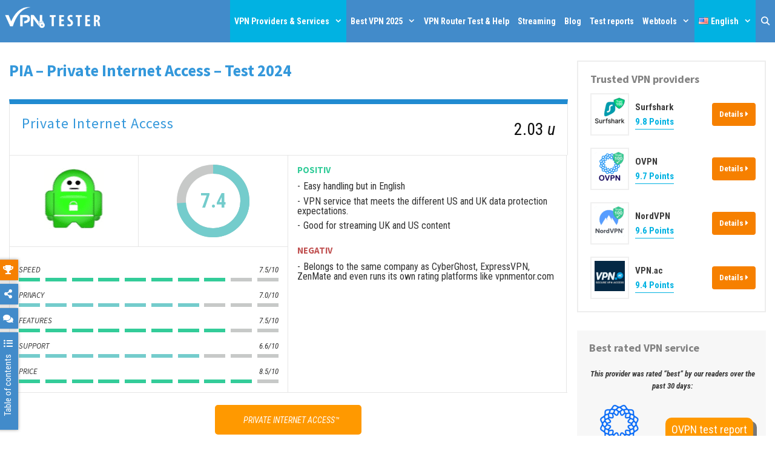

--- FILE ---
content_type: text/html; charset=UTF-8
request_url: https://vpntester.org/en/reviews/pia-private-internet-access-test/
body_size: 31249
content:
<!DOCTYPE html>
<html lang="en-US" prefix="og: https://ogp.me/ns#">
<head>
	<meta charset="UTF-8">
	<meta http-equiv="X-UA-Compatible" content="IE=edge" />
	<meta name="post:type" content="post" />
	<meta name="post:id" content="35302" />
	<link rel="profile" href="https://gmpg.org/xfn/11">
	<link rel="preload" as="font" type="font/woff2" href="/wp-content/themes/generatepress/k8/assets/webfonts/fa-solid-900.woff2" crossorigin>
    <link rel="preload" as="font" type="font/woff2" href="/wp-content/themes/generatepress/k8/assets/webfonts/fa-regular-400.woff2" crossorigin>
    <link rel="preload" as="font" type="font/woff2" href="/wp-content/themes/generatepress/fonts/generatepress.woff2" crossorigin>
    <link rel="preload" as="font" type="font/woff2" href="/wp-content/themes/generatepress/k8/assets/webfonts/fa-brands-400.woff2" crossorigin>
    <link href="https://www.googletagmanager.com" rel="preconnect" crossorigin>
	<link href="https://www.google-analytics.com" rel="preconnect" crossorigin>
	<link href="https://s.w.org" rel="preconnect" crossorigin>

	<link rel="preconnect" href="https://fonts.gstatic.com">
	

	<style>
		@font-face {
			font-family: 'Roboto Condensed-fallback';
			size-adjust: 88.92000000000002%;
			ascent-override: 110%;
			src: local("Arial");
		}
		@font-face {
			font-family: 'Source Sans Pro-fallback';
			size-adjust: 93.75%;
			ascent-override: 110%;
			src: local("Arial");
		}

		body,
		body *{
			font-family: 'Roboto Condensed', 'Roboto Condensed-fallback', sans-serif;
			/* font-size: 16px !important; */
			line-height: 1.6;
		}
		body h1,
		body h2,
		body h3,
		body h4,
		body h5,
		body h6{
			font-family: 'Source Sans Pro', 'Source Sans Pro-fallback', sans-serif;
			font-weight: 700;
		}

	</style>

	
	
	<link rel="alternate" href="https://vpntester.org/private-internet-access/" hreflang="de" />
<link rel="alternate" href="https://vpntester.org/en/reviews/pia-private-internet-access-test/" hreflang="en" />

<!-- Search Engine Optimization by Rank Math PRO - https://s.rankmath.com/home -->
<title>PIA - Private Internet Access VPN - Test 2024. What you should know!</title><link rel="preload" as="style" href="https://fonts.googleapis.com/css2?family=Roboto+Condensed:ital,wght@0,400;0,700;1,400;1,700&#038;family=Source+Sans+Pro:ital,wght@0,400;0,700;1,400;1,700&#038;display=swap" /><link rel="stylesheet" href="https://fonts.googleapis.com/css2?family=Roboto+Condensed:ital,wght@0,400;0,700;1,400;1,700&#038;family=Source+Sans+Pro:ital,wght@0,400;0,700;1,400;1,700&#038;display=swap" media="print" onload="this.media='all'" /><noscript><link rel="stylesheet" href="https://fonts.googleapis.com/css2?family=Roboto+Condensed:ital,wght@0,400;0,700;1,400;1,700&#038;family=Source+Sans+Pro:ital,wght@0,400;0,700;1,400;1,700&#038;display=swap" /></noscript><link rel="stylesheet" href="https://vpntester.org/wp-content/cache/min/1/3b8581ed12527d567540c2dd38a9a2bb.css" media="all" data-minify="1" />
<meta name="description" content="PIA Private Internet Access was founded in 2010 but could not convince in comparison with other VPN providers in the test. Rented servers &amp; the location in the USA offer no protection."/>
<meta name="robots" content="follow, index, max-snippet:-1, max-video-preview:-1, max-image-preview:large"/>
<link rel="canonical" href="https://vpntester.org/en/reviews/pia-private-internet-access-test/" />
<meta property="og:locale" content="en_US" />
<meta property="og:type" content="article" />
<meta property="og:title" content="PIA - Private Internet Access VPN - Test 2024. What you should know!" />
<meta property="og:description" content="PIA Private Internet Access was founded in 2010 but could not convince in comparison with other VPN providers in the test. Rented servers &amp; the location in the USA offer no protection." />
<meta property="og:url" content="https://vpntester.org/en/reviews/pia-private-internet-access-test/" />
<meta property="og:site_name" content="vpntester.org" />
<meta property="article:publisher" content="https://www.facebook.com/vpntesternet/" />
<meta property="article:author" content="https://www.facebook.com/martin.vpntester" />
<meta property="article:section" content="VPN Providers &amp; Services (Tests &amp; Experience)" />
<meta property="og:updated_time" content="2024-03-27T12:40:51+01:00" />
<meta property="og:image" content="https://vpntester.org/wp-content/uploads/2015/11/usa_flagge-150x150.jpg" />
<meta property="og:image:secure_url" content="https://vpntester.org/wp-content/uploads/2015/11/usa_flagge-150x150.jpg" />
<meta property="og:image:alt" content="Private Internet Access" />
<meta property="article:published_time" content="2022-10-21T10:13:27+02:00" />
<meta property="article:modified_time" content="2024-03-27T12:40:51+01:00" />
<meta name="twitter:card" content="summary_large_image" />
<meta name="twitter:title" content="PIA - Private Internet Access VPN - Test 2024. What you should know!" />
<meta name="twitter:description" content="PIA Private Internet Access was founded in 2010 but could not convince in comparison with other VPN providers in the test. Rented servers &amp; the location in the USA offer no protection." />
<meta name="twitter:site" content="@vpntester_net" />
<meta name="twitter:creator" content="@vpntester_net" />
<meta name="twitter:image" content="https://vpntester.org/wp-content/uploads/2015/11/usa_flagge-150x150.jpg" />
<meta name="twitter:label1" content="Written by" />
<meta name="twitter:data1" content="Alexandra S" />
<meta name="twitter:label2" content="Time to read" />
<meta name="twitter:data2" content="9 minutes" />
<script type="application/ld+json" class="rank-math-schema-pro">{"@context":"https://schema.org","@graph":[{"@type":"Place","@id":"https://vpntester.org/#place","address":{"@type":"PostalAddress","streetAddress":"Ulitsa Severnaya, 326/707","addressLocality":"Krasnodar","addressRegion":"Krasnodarsky Kray","postalCode":"350000","addressCountry":"Russische F\u00f6deration"}},{"@type":"Organization","@id":"https://vpntester.org/#organization","name":"ooo GEROY","url":"https://vpntester.org/","email":"kontakt@vpntester.org","address":{"@type":"PostalAddress","streetAddress":"Ulitsa Severnaya, 326/707","addressLocality":"Krasnodar","addressRegion":"Krasnodarsky Kray","postalCode":"350000","addressCountry":"Russische F\u00f6deration"},"logo":{"@type":"ImageObject","@id":"https://vpntester.org/#logo","url":"https://vpntester.org/wp-content/uploads/2019/09/VPNtester-logo-square-blue-background.png","caption":"ooo GEROY","inLanguage":"en-US","width":"1100","height":"1100"},"contactPoint":[{"@type":"ContactPoint","telephone":"+7-499-1133676","contactType":"technical support"},{"@type":"ContactPoint","telephone":"+7-499-1133676","contactType":"customer support"}],"location":{"@id":"https://vpntester.org/#place"}},{"@type":"WebSite","@id":"https://vpntester.org/#website","url":"https://vpntester.org","name":"ooo GEROY","publisher":{"@id":"https://vpntester.org/#organization"},"inLanguage":"en-US"},{"@type":"ImageObject","@id":"https://vpntester.org/wp-content/uploads/2015/12/private-internet-access-vpn_100-min.png","url":"https://vpntester.org/wp-content/uploads/2015/12/private-internet-access-vpn_100-min.png","width":"100","height":"110","caption":"Private Internet Access VPN Logo","inLanguage":"en-US"},{"@type":"BreadcrumbList","@id":"https://vpntester.org/en/reviews/pia-private-internet-access-test/#breadcrumb","itemListElement":[{"@type":"ListItem","position":"1","item":{"@id":"https://vpntester.org/","name":"VPNTESTER"}},{"@type":"ListItem","position":"2","item":{"@id":"https://vpntester.org/en/reviews/","name":"VPN Providers &amp; Services (Tests &amp; Experience)"}},{"@type":"ListItem","position":"3","item":{"@id":"https://vpntester.org/en/reviews/pia-private-internet-access-test/","name":"PIA &#8211; Private Internet Access &#8211; Test 2024"}}]},{"@type":"Person","@id":"https://vpntester.org/en/author/alexandra/","name":"Alexandra S","url":"https://vpntester.org/en/author/alexandra/","image":{"@type":"ImageObject","@id":"https://secure.gravatar.com/avatar/119d36bda9e130f9738f1a5a84d87d61?s=96&amp;d=https%3A%2F%2Fvpntester.org%2Fwp-content%2Fuploads%2Fap_avatars%2F14bfa6bb14875e45bba028a21ed38046.jpg&amp;r=g","url":"https://secure.gravatar.com/avatar/119d36bda9e130f9738f1a5a84d87d61?s=96&amp;d=https%3A%2F%2Fvpntester.org%2Fwp-content%2Fuploads%2Fap_avatars%2F14bfa6bb14875e45bba028a21ed38046.jpg&amp;r=g","caption":"Alexandra S","inLanguage":"en-US"},"worksFor":{"@id":"https://vpntester.org/#organization"}},{"@type":"WebPage","@id":"https://vpntester.org/en/reviews/pia-private-internet-access-test/#webpage","url":"https://vpntester.org/en/reviews/pia-private-internet-access-test/","name":"PIA - Private Internet Access VPN - Test 2024. What you should know!","datePublished":"2022-10-21T10:13:27+02:00","dateModified":"2024-03-27T12:40:51+01:00","author":{"@id":"https://vpntester.org/en/author/alexandra/"},"isPartOf":{"@id":"https://vpntester.org/#website"},"primaryImageOfPage":{"@id":"https://vpntester.org/wp-content/uploads/2015/12/private-internet-access-vpn_100-min.png"},"inLanguage":"en-US","breadcrumb":{"@id":"https://vpntester.org/en/reviews/pia-private-internet-access-test/#breadcrumb"}},{"@type":"Article","headline":"PIA - Private Internet Access VPN - Test 2024. What you should know!","keywords":"Private Internet Access, pia vpn, pia, privateinternetaccess, pia private internet access","datePublished":"2022-10-21T10:13:27+02:00","dateModified":"2024-03-27T12:40:51+01:00","author":{"@id":"https://vpntester.org/en/author/alexandra/"},"publisher":{"@id":"https://vpntester.org/#organization"},"description":"PIA Private Internet Access was founded in 2010 but could not convince in comparison with other VPN providers in the test. Rented servers &amp; the location in the USA offer no protection.","name":"PIA - Private Internet Access VPN - Test 2024. What you should know!","@id":"https://vpntester.org/en/reviews/pia-private-internet-access-test/#richSnippet","isPartOf":{"@id":"https://vpntester.org/en/reviews/pia-private-internet-access-test/#webpage"},"image":{"@id":"https://vpntester.org/wp-content/uploads/2015/12/private-internet-access-vpn_100-min.png"},"inLanguage":"en-US","mainEntityOfPage":{"@id":"https://vpntester.org/en/reviews/pia-private-internet-access-test/#webpage"}}]}</script>
<!-- /Rank Math WordPress SEO plugin -->

<link href='https://fonts.gstatic.com' crossorigin rel='preconnect' />


<style id='global-styles-inline-css' type='text/css'>
body{--wp--preset--color--black: #000000;--wp--preset--color--cyan-bluish-gray: #abb8c3;--wp--preset--color--white: #ffffff;--wp--preset--color--pale-pink: #f78da7;--wp--preset--color--vivid-red: #cf2e2e;--wp--preset--color--luminous-vivid-orange: #ff6900;--wp--preset--color--luminous-vivid-amber: #fcb900;--wp--preset--color--light-green-cyan: #7bdcb5;--wp--preset--color--vivid-green-cyan: #00d084;--wp--preset--color--pale-cyan-blue: #8ed1fc;--wp--preset--color--vivid-cyan-blue: #0693e3;--wp--preset--color--vivid-purple: #9b51e0;--wp--preset--gradient--vivid-cyan-blue-to-vivid-purple: linear-gradient(135deg,rgba(6,147,227,1) 0%,rgb(155,81,224) 100%);--wp--preset--gradient--light-green-cyan-to-vivid-green-cyan: linear-gradient(135deg,rgb(122,220,180) 0%,rgb(0,208,130) 100%);--wp--preset--gradient--luminous-vivid-amber-to-luminous-vivid-orange: linear-gradient(135deg,rgba(252,185,0,1) 0%,rgba(255,105,0,1) 100%);--wp--preset--gradient--luminous-vivid-orange-to-vivid-red: linear-gradient(135deg,rgba(255,105,0,1) 0%,rgb(207,46,46) 100%);--wp--preset--gradient--very-light-gray-to-cyan-bluish-gray: linear-gradient(135deg,rgb(238,238,238) 0%,rgb(169,184,195) 100%);--wp--preset--gradient--cool-to-warm-spectrum: linear-gradient(135deg,rgb(74,234,220) 0%,rgb(151,120,209) 20%,rgb(207,42,186) 40%,rgb(238,44,130) 60%,rgb(251,105,98) 80%,rgb(254,248,76) 100%);--wp--preset--gradient--blush-light-purple: linear-gradient(135deg,rgb(255,206,236) 0%,rgb(152,150,240) 100%);--wp--preset--gradient--blush-bordeaux: linear-gradient(135deg,rgb(254,205,165) 0%,rgb(254,45,45) 50%,rgb(107,0,62) 100%);--wp--preset--gradient--luminous-dusk: linear-gradient(135deg,rgb(255,203,112) 0%,rgb(199,81,192) 50%,rgb(65,88,208) 100%);--wp--preset--gradient--pale-ocean: linear-gradient(135deg,rgb(255,245,203) 0%,rgb(182,227,212) 50%,rgb(51,167,181) 100%);--wp--preset--gradient--electric-grass: linear-gradient(135deg,rgb(202,248,128) 0%,rgb(113,206,126) 100%);--wp--preset--gradient--midnight: linear-gradient(135deg,rgb(2,3,129) 0%,rgb(40,116,252) 100%);--wp--preset--duotone--dark-grayscale: url('#wp-duotone-dark-grayscale');--wp--preset--duotone--grayscale: url('#wp-duotone-grayscale');--wp--preset--duotone--purple-yellow: url('#wp-duotone-purple-yellow');--wp--preset--duotone--blue-red: url('#wp-duotone-blue-red');--wp--preset--duotone--midnight: url('#wp-duotone-midnight');--wp--preset--duotone--magenta-yellow: url('#wp-duotone-magenta-yellow');--wp--preset--duotone--purple-green: url('#wp-duotone-purple-green');--wp--preset--duotone--blue-orange: url('#wp-duotone-blue-orange');--wp--preset--font-size--small: 13px;--wp--preset--font-size--medium: 20px;--wp--preset--font-size--large: 36px;--wp--preset--font-size--x-large: 42px;}.has-black-color{color: var(--wp--preset--color--black) !important;}.has-cyan-bluish-gray-color{color: var(--wp--preset--color--cyan-bluish-gray) !important;}.has-white-color{color: var(--wp--preset--color--white) !important;}.has-pale-pink-color{color: var(--wp--preset--color--pale-pink) !important;}.has-vivid-red-color{color: var(--wp--preset--color--vivid-red) !important;}.has-luminous-vivid-orange-color{color: var(--wp--preset--color--luminous-vivid-orange) !important;}.has-luminous-vivid-amber-color{color: var(--wp--preset--color--luminous-vivid-amber) !important;}.has-light-green-cyan-color{color: var(--wp--preset--color--light-green-cyan) !important;}.has-vivid-green-cyan-color{color: var(--wp--preset--color--vivid-green-cyan) !important;}.has-pale-cyan-blue-color{color: var(--wp--preset--color--pale-cyan-blue) !important;}.has-vivid-cyan-blue-color{color: var(--wp--preset--color--vivid-cyan-blue) !important;}.has-vivid-purple-color{color: var(--wp--preset--color--vivid-purple) !important;}.has-black-background-color{background-color: var(--wp--preset--color--black) !important;}.has-cyan-bluish-gray-background-color{background-color: var(--wp--preset--color--cyan-bluish-gray) !important;}.has-white-background-color{background-color: var(--wp--preset--color--white) !important;}.has-pale-pink-background-color{background-color: var(--wp--preset--color--pale-pink) !important;}.has-vivid-red-background-color{background-color: var(--wp--preset--color--vivid-red) !important;}.has-luminous-vivid-orange-background-color{background-color: var(--wp--preset--color--luminous-vivid-orange) !important;}.has-luminous-vivid-amber-background-color{background-color: var(--wp--preset--color--luminous-vivid-amber) !important;}.has-light-green-cyan-background-color{background-color: var(--wp--preset--color--light-green-cyan) !important;}.has-vivid-green-cyan-background-color{background-color: var(--wp--preset--color--vivid-green-cyan) !important;}.has-pale-cyan-blue-background-color{background-color: var(--wp--preset--color--pale-cyan-blue) !important;}.has-vivid-cyan-blue-background-color{background-color: var(--wp--preset--color--vivid-cyan-blue) !important;}.has-vivid-purple-background-color{background-color: var(--wp--preset--color--vivid-purple) !important;}.has-black-border-color{border-color: var(--wp--preset--color--black) !important;}.has-cyan-bluish-gray-border-color{border-color: var(--wp--preset--color--cyan-bluish-gray) !important;}.has-white-border-color{border-color: var(--wp--preset--color--white) !important;}.has-pale-pink-border-color{border-color: var(--wp--preset--color--pale-pink) !important;}.has-vivid-red-border-color{border-color: var(--wp--preset--color--vivid-red) !important;}.has-luminous-vivid-orange-border-color{border-color: var(--wp--preset--color--luminous-vivid-orange) !important;}.has-luminous-vivid-amber-border-color{border-color: var(--wp--preset--color--luminous-vivid-amber) !important;}.has-light-green-cyan-border-color{border-color: var(--wp--preset--color--light-green-cyan) !important;}.has-vivid-green-cyan-border-color{border-color: var(--wp--preset--color--vivid-green-cyan) !important;}.has-pale-cyan-blue-border-color{border-color: var(--wp--preset--color--pale-cyan-blue) !important;}.has-vivid-cyan-blue-border-color{border-color: var(--wp--preset--color--vivid-cyan-blue) !important;}.has-vivid-purple-border-color{border-color: var(--wp--preset--color--vivid-purple) !important;}.has-vivid-cyan-blue-to-vivid-purple-gradient-background{background: var(--wp--preset--gradient--vivid-cyan-blue-to-vivid-purple) !important;}.has-light-green-cyan-to-vivid-green-cyan-gradient-background{background: var(--wp--preset--gradient--light-green-cyan-to-vivid-green-cyan) !important;}.has-luminous-vivid-amber-to-luminous-vivid-orange-gradient-background{background: var(--wp--preset--gradient--luminous-vivid-amber-to-luminous-vivid-orange) !important;}.has-luminous-vivid-orange-to-vivid-red-gradient-background{background: var(--wp--preset--gradient--luminous-vivid-orange-to-vivid-red) !important;}.has-very-light-gray-to-cyan-bluish-gray-gradient-background{background: var(--wp--preset--gradient--very-light-gray-to-cyan-bluish-gray) !important;}.has-cool-to-warm-spectrum-gradient-background{background: var(--wp--preset--gradient--cool-to-warm-spectrum) !important;}.has-blush-light-purple-gradient-background{background: var(--wp--preset--gradient--blush-light-purple) !important;}.has-blush-bordeaux-gradient-background{background: var(--wp--preset--gradient--blush-bordeaux) !important;}.has-luminous-dusk-gradient-background{background: var(--wp--preset--gradient--luminous-dusk) !important;}.has-pale-ocean-gradient-background{background: var(--wp--preset--gradient--pale-ocean) !important;}.has-electric-grass-gradient-background{background: var(--wp--preset--gradient--electric-grass) !important;}.has-midnight-gradient-background{background: var(--wp--preset--gradient--midnight) !important;}.has-small-font-size{font-size: var(--wp--preset--font-size--small) !important;}.has-medium-font-size{font-size: var(--wp--preset--font-size--medium) !important;}.has-large-font-size{font-size: var(--wp--preset--font-size--large) !important;}.has-x-large-font-size{font-size: var(--wp--preset--font-size--x-large) !important;}
</style>













<style id='wppr-common-inline-css' type='text/css'>
                   
                    .review-wu-grade .wppr-c100,
                     .review-grade-widget .wppr-c100 {
                        background-color: #c7c9c8;
                    }
                    
                    .review-wu-grade .wppr-c100.wppr-weak span,
                     .review-grade-widget .wppr-c100.wppr-weak span {
                        color: #ff4823;
                    }
                    
                    .review-wu-grade .wppr-c100.wppr-weak .wppr-fill,
                    .review-wu-grade .wppr-c100.wppr-weak .wppr-bar,
                     .review-grade-widget .wppr-c100.wppr-weak .wppr-fill,
                    .review-grade-widget .wppr-c100.wppr-weak .wppr-bar {
                        border-color: #ff4823;
                    }
                    
                    .user-comments-grades .comment-meta-grade-bar.wppr-weak .comment-meta-grade {
                        background: #ff4823;
                    }
                    
                    #review-statistics .review-wu-grade .wppr-c100.wppr-not-bad span,
                     .review-grade-widget .wppr-c100.wppr-not-bad span {
                        color: #ffa796;
                    }
                    
                    .review-wu-grade .wppr-c100.wppr-not-bad .wppr-fill,
                    .review-wu-grade .wppr-c100.wppr-not-bad .wppr-bar,
                     .review-grade-widget .wppr-c100.wppr-not-bad .wppr-fill,
                    .review-grade-widget .wppr-c100.wppr-not-bad .wppr-bar {
                        border-color: #ffa796;
                    }
                    
                    .user-comments-grades .comment-meta-grade-bar.wppr-not-bad .comment-meta-grade {
                        background: #ffa796;
                    }
                    
                    .review-wu-grade .wppr-c100.wppr-good span,
                     .review-grade-widget .wppr-c100.wppr-good span {
                        color: #74cccc;
                    }
                    
                    .review-wu-grade .wppr-c100.wppr-good .wppr-fill,
                    .review-wu-grade .wppr-c100.wppr-good .wppr-bar,
                     .review-grade-widget .wppr-c100.wppr-good .wppr-fill,
                    .review-grade-widget .wppr-c100.wppr-good .wppr-bar {
                        border-color: #74cccc;
                    }
                    
                    .user-comments-grades .comment-meta-grade-bar.wppr-good .comment-meta-grade {
                        background: #74cccc;
                    }
                    
                    .review-wu-grade .wppr-c100.wppr-very-good span,
                     .review-grade-widget .wppr-c100.wppr-very-good span {
                        color: #33cc99;
                    }
                    
                    .review-wu-grade .wppr-c100.wppr-very-good .wppr-fill,
                    .review-wu-grade .wppr-c100.wppr-very-good .wppr-bar,
                     .review-grade-widget .wppr-c100.wppr-very-good .wppr-fill,
                    .review-grade-widget .wppr-c100.wppr-very-good .wppr-bar {
                        border-color: #33cc99;
                    }
                    
                    .user-comments-grades .comment-meta-grade-bar.wppr-very-good .comment-meta-grade {
                        background: #33cc99;
                    }
                    
                    #review-statistics .review-wu-bars ul.wppr-weak li.colored {
                        background: #ff4823;
                        color: #ff4823;
                    }
                    
                    #review-statistics .review-wu-bars ul.wppr-not-bad li.colored {
                        background: #ffa796;
                        color: #ffa796;
                    }
                    
                    #review-statistics .review-wu-bars ul.wppr-good li.colored {
                        background: #74cccc;
                        color: #74cccc;
                    }
                    
                    #review-statistics .review-wu-bars ul.wppr-very-good li.colored {
                        background: #33cc99;
                        color: #33cc99;
                    }
                    
                    #review-statistics .review-wrap-up div.cwpr-review-top {
                        border-top: 8px solid #218bd1;
                    }
            
                    .user-comments-grades .comment-meta-grade-bar,
                    #review-statistics .review-wu-bars ul li {
                        background: #c7c9c8;
                        color: #c7c9c8;
                    }
           
            
                    #review-statistics .review-wrap-up .review-wu-right ul li, 
                    #review-statistics .review-wu-bars h3, 
                    .review-wu-bars span, 
                    #review-statistics .review-wrap-up .cwpr-review-top .cwp-item-category a {
                        color: #303030;
                    }
            
                    #review-statistics .review-wrap-up .review-wu-right .pros h2 {
                        color: #33cc99;
                    }
            
                    #review-statistics .review-wrap-up .review-wu-right .cons h2 {
                        color: #c15353;
                    }
                
                    div.affiliate-button a {
                        border: 2px solid #ff9900;
                    }
            
                    div.affiliate-button a:hover {
                        border: 2px solid #00cc88;
                    }
            
                    div.affiliate-button a {
                        background: #ff9900;
                    }
            
                    div.affiliate-button a:hover {
                        background: #2acc96;
                    }
            
                    div.affiliate-button a span {
                        color: #ffffff;
                    }
            
                    div.affiliate-button a:hover span {
                        color: #ffffff;
                    }
                    
                    
                .commentlist .comment-body p {
                    clear: left;
                }
                
               
             
			.wppr-template-1 .wppr-review-grade-option-rating.wppr-very-good.rtl,
			.wppr-template-2 .wppr-review-grade-option-rating.wppr-very-good.rtl {
					background: #33cc99;
			}
			.wppr-template-1 .wppr-review-grade-option-rating.wppr-good.rtl,
			.wppr-template-2 .wppr-review-grade-option-rating.wppr-good.rtl {
					background: #74cccc;
			}
			.wppr-template-1 .wppr-review-grade-option-rating.wppr-not-bad.rtl,
			.wppr-template-2 .wppr-review-grade-option-rating.wppr-not-bad.rtl {
					background: #ffa796;
			}
			.wppr-template-1 .wppr-review-grade-option-rating.wppr-weak.rtl,
			.wppr-template-2 .wppr-review-grade-option-rating.wppr-weak.rtl {
					background: #ff4823;
			}

			.wppr-template-1    .wppr-review-grade-option .wppr-very-good {
					background: #33cc99;
			}
			.wppr-template-2    .wppr-review-rating .wppr-very-good {
					background: #33cc99;
			} 
			.wppr-template-1    .wppr-review-grade-option .wppr-good {
					background: #74cccc;
			}
			.wppr-template-2     .wppr-review-rating  .wppr-good {
					background: #74cccc;
			} 
			.wppr-template-1    .wppr-review-grade-option .wppr-not-bad {
					background: #ffa796;
			}
			.wppr-template-2    .wppr-review-rating .wppr-not-bad {
					background: #ffa796;
			}
			 
			.wppr-template-1    .wppr-review-grade-option .wppr-weak {
					background: #ff4823;
			}
			.wppr-template-2    .wppr-review-rating  .wppr-weak {
					background: #ff4823;
			}  
			.wppr-template-1    .wppr-review-grade-option .wppr-default,
			.wppr-template-2   .wppr-review-rating  .wppr-default{
					background: #c7c9c8;
			} 
			
			
			
			.wppr-template-1    .wppr-review-grade-number .wppr-very-good,
			.wppr-template-1    .wppr-review-stars .wppr-very-good,
			.wppr-template-2    .wppr-review-option-rating .wppr-very-good{
					color: #33cc99;
			}
			.wppr-template-1    .wppr-review-grade-number .wppr-good,
			.wppr-template-1    .wppr-review-stars .wppr-good,
			.wppr-template-2    .wppr-review-option-rating  .wppr-good{
					color: #74cccc;
			}
			
			.wppr-template-1    .wppr-review-grade-number .wppr-not-bad,
			.wppr-template-1    .wppr-review-stars .wppr-not-bad,
			.wppr-template-2  .wppr-review-option-rating .wppr-not-bad{
					color: #ffa796;
					color: #ffa796;
			}
			.wppr-template-1    .wppr-review-grade-number .wppr-weak,
			.wppr-template-1    .wppr-review-stars .wppr-weak,
			.wppr-template-2  .wppr-review-option-rating  .wppr-weak{
					color: #ff4823;
			} 
			.wppr-template-1    .wppr-review-grade-number .wppr-default,
			.wppr-template-1    .wppr-review-stars .wppr-default,
			.wppr-review-option-rating  .wppr-default{
					color: #c7c9c8;
			} 
			
			
			.wppr-template .wppr-review-name{
					color: #303030;
			} 
			.wppr-template h3.wppr-review-cons-name{
					color: #c15353;
			} 
			.wppr-template h3.wppr-review-pros-name{
					color: #33cc99;
			} 
		
</style>









<style id='generate-style-inline-css' type='text/css'>
@media (max-width:768px){}
body{background-color:#ffffff;color:#262626;}a, a:visited{color:#1e73be;}a:visited{color:#124c8e;}a:hover, a:focus, a:active{color:#000000;}body .grid-container{max-width:1280px;}.site-header .header-image{width:200px;}body, button, input, select, textarea{font-family:inherit;font-weight:400;font-size:16px;}.entry-content > [class*="wp-block-"]:not(:last-child){margin-bottom:1.5em;}.top-bar{font-size:14px;}.main-title{font-weight:700;font-size:25px;}.site-description{font-weight:400;font-size:6px;}.main-navigation a, .menu-toggle{font-weight:bold;font-size:14px;}.main-navigation .main-nav ul ul li a{font-size:13px;}.widget-title{font-weight:700;font-size:18px;margin-bottom:10px;}.sidebar .widget, .footer-widgets .widget{font-size:13px;}h1{font-weight:700;font-size:27px;}h2{font-weight:700;font-size:24px;}h3{font-weight:700;}h4{font-weight:700;font-size:20px;}h5{font-weight:700;font-size:18px;}h6{font-weight:700;font-size:18px;}.site-info{font-size:12px;}@media (max-width:768px){.main-title{font-size:25px;}h1{font-size:24px;}h2{font-size:20px;}}.top-bar{background-color:#841212;color:#ffffff;}.top-bar a,.top-bar a:visited{color:#ffffff;}.top-bar a:hover{color:#32cccd;}.site-header{background-color:#ffffff;color:#adadad;}.site-header a,.site-header a:visited{color:#757575;}.site-header a:hover{color:#1e72bd;}.main-title a,.main-title a:hover,.main-title a:visited{color:#222222;}.site-description{color:#757575;}.main-navigation,.main-navigation ul ul{background-color:#428bca;}.main-navigation .main-nav ul li a,.menu-toggle{color:#ffffff;}.main-navigation .main-nav ul li:hover > a,.main-navigation .main-nav ul li:focus > a, .main-navigation .main-nav ul li.sfHover > a{color:#ffffff;background-color:#32cccd;}button.menu-toggle:hover,button.menu-toggle:focus,.main-navigation .mobile-bar-items a,.main-navigation .mobile-bar-items a:hover,.main-navigation .mobile-bar-items a:focus{color:#ffffff;}.main-navigation .main-nav ul li[class*="current-menu-"] > a{color:#ffffff;background-color:#01b2e2;}.main-navigation .main-nav ul li[class*="current-menu-"] > a:hover,.main-navigation .main-nav ul li[class*="current-menu-"].sfHover > a{color:#ffffff;background-color:#01b2e2;}.navigation-search input[type="search"],.navigation-search input[type="search"]:active{color:#32cccd;background-color:#32cccd;}.navigation-search input[type="search"]:focus{color:#ffffff;background-color:#32cccd;}.main-navigation ul ul{background-color:#01b2e2;}.main-navigation .main-nav ul ul li a{color:#ffffff;}.main-navigation .main-nav ul ul li:hover > a,.main-navigation .main-nav ul ul li:focus > a,.main-navigation .main-nav ul ul li.sfHover > a{color:#ffffff;background-color:#32cccd;}.main-navigation .main-nav ul ul li[class*="current-menu-"] > a{background-color:#01b2e2;}.main-navigation .main-nav ul ul li[class*="current-menu-"] > a:hover,.main-navigation .main-nav ul ul li[class*="current-menu-"].sfHover > a{background-color:#01b2e2;}.separate-containers .inside-article, .separate-containers .comments-area, .separate-containers .page-header, .one-container .container, .separate-containers .paging-navigation, .inside-page-header{color:#111111;background-color:#ffffff;}.inside-article a,.inside-article a:visited,.paging-navigation a,.paging-navigation a:visited,.comments-area a,.comments-area a:visited,.page-header a,.page-header a:visited{color:#207ac9;}.inside-article a:hover,.paging-navigation a:hover,.comments-area a:hover,.page-header a:hover{color:#bf0000;}.entry-header h1,.page-header h1{color:#3498db;}.entry-title a,.entry-title a:visited{color:#418bca;}.entry-meta{color:#848484;}.entry-meta a,.entry-meta a:visited{color:#6b6b6b;}.entry-meta a:hover{color:#0066bf;}h1{color:#418bca;}h2{color:#3498db;}h3{color:#14cc8e;}h4{color:#3498db;}h5{color:#bf511a;}.sidebar .widget{color:#3a3a3a;background-color:#f7f7f7;}.sidebar .widget a,.sidebar .widget a:visited{color:#0066bf;}.sidebar .widget a:hover{color:#ff5400;}.sidebar .widget .widget-title{color:#828282;}.footer-widgets{color:#0c0c0c;background-color:#f4f4f4;}.footer-widgets a,.footer-widgets a:visited{color:#1e72bd;}.footer-widgets a:hover{color:#b50a0a;}.footer-widgets .widget-title{color:#0c0c0c;}.site-info{color:#ffffff;background-color:#3d3d3d;}.site-info a,.site-info a:visited{color:#f2cf46;}.site-info a:hover{color:#f04141;}.footer-bar .widget_nav_menu .current-menu-item a{color:#f04141;}input[type="text"],input[type="email"],input[type="url"],input[type="password"],input[type="search"],input[type="tel"],input[type="number"],textarea,select{color:#6b6b6b;background-color:#f7f7f7;border-color:#dbdbdb;}input[type="text"]:focus,input[type="email"]:focus,input[type="url"]:focus,input[type="password"]:focus,input[type="search"]:focus,input[type="tel"]:focus,input[type="number"]:focus,textarea:focus,select:focus{color:#666666;background-color:#ffffff;border-color:#bfbfbf;}button,html input[type="button"],input[type="reset"],input[type="submit"],a.button,a.button:visited,a.wp-block-button__link:not(.has-background){color:#ffffff;background-color:#1e73be;}button:hover,html input[type="button"]:hover,input[type="reset"]:hover,input[type="submit"]:hover,a.button:hover,button:focus,html input[type="button"]:focus,input[type="reset"]:focus,input[type="submit"]:focus,a.button:focus,a.wp-block-button__link:not(.has-background):active,a.wp-block-button__link:not(.has-background):focus,a.wp-block-button__link:not(.has-background):hover{color:#000000;background-color:#f1c40f;}.generate-back-to-top,.generate-back-to-top:visited{background-color:rgba( 0,0,0,0.4 );color:#ffffff;}.generate-back-to-top:hover,.generate-back-to-top:focus{background-color:rgba( 0,0,0,0.6 );color:#ffffff;}.inside-top-bar{padding:1px 0px 1px 0px;}.inside-header{padding:0px;}.separate-containers .inside-article, .separate-containers .comments-area, .separate-containers .page-header, .separate-containers .paging-navigation, .one-container .site-content, .inside-page-header{padding:30px 15px 30px 15px;}.entry-content .alignwide, body:not(.no-sidebar) .entry-content .alignfull{margin-left:-15px;width:calc(100% + 30px);max-width:calc(100% + 30px);}@media (max-width:768px){.separate-containers .inside-article, .separate-containers .comments-area, .separate-containers .page-header, .separate-containers .paging-navigation, .one-container .site-content, .inside-page-header{padding:25px 15px 25px 15px;}.entry-content .alignwide, body:not(.no-sidebar) .entry-content .alignfull{margin-left:-15px;width:calc(100% + 30px);max-width:calc(100% + 30px);}}.one-container.right-sidebar .site-main,.one-container.both-right .site-main{margin-right:15px;}.one-container.left-sidebar .site-main,.one-container.both-left .site-main{margin-left:15px;}.one-container.both-sidebars .site-main{margin:0px 15px 0px 15px;}.separate-containers .widget, .separate-containers .site-main > *, .separate-containers .page-header, .widget-area .main-navigation{margin-bottom:10px;}.right-sidebar.separate-containers .site-main{margin:10px 10px 10px 0px;}.left-sidebar.separate-containers .site-main{margin:10px 0px 10px 10px;}.both-sidebars.separate-containers .site-main{margin:10px;}.both-right.separate-containers .site-main{margin:10px 10px 10px 0px;}.both-right.separate-containers .inside-left-sidebar{margin-right:5px;}.both-right.separate-containers .inside-right-sidebar{margin-left:5px;}.both-left.separate-containers .site-main{margin:10px 0px 10px 10px;}.both-left.separate-containers .inside-left-sidebar{margin-right:5px;}.both-left.separate-containers .inside-right-sidebar{margin-left:5px;}.separate-containers .site-main{margin-top:10px;margin-bottom:10px;}.separate-containers .page-header-image, .separate-containers .page-header-contained, .separate-containers .page-header-image-single, .separate-containers .page-header-content-single{margin-top:10px;}.separate-containers .inside-right-sidebar, .separate-containers .inside-left-sidebar{margin-top:10px;margin-bottom:10px;}.main-navigation .main-nav ul li a,.menu-toggle,.main-navigation .mobile-bar-items a{padding-left:7px;padding-right:7px;line-height:70px;}.main-navigation .main-nav ul ul li a{padding:14px 7px 14px 7px;}.main-navigation ul ul{width:280px;}.navigation-search input{height:70px;}.rtl .menu-item-has-children .dropdown-menu-toggle{padding-left:7px;}.menu-item-has-children .dropdown-menu-toggle{padding-right:7px;}.menu-item-has-children ul .dropdown-menu-toggle{padding-top:14px;padding-bottom:14px;margin-top:-14px;}.rtl .main-navigation .main-nav ul li.menu-item-has-children > a{padding-right:7px;}.widget-area .widget{padding:15px 15px 15px 20px;}.footer-widgets{padding:30px;}.site-info{padding:14px 20px 14px 20px;}/* End cached CSS */
body{background-repeat:no-repeat;}
.dynamic-author-image-rounded{border-radius:100%;}.dynamic-featured-image, .dynamic-author-image{vertical-align:middle;}.one-container.blog .dynamic-content-template:not(:last-child), .one-container.archive .dynamic-content-template:not(:last-child){padding-bottom:0px;}.dynamic-entry-excerpt > p:last-child{margin-bottom:0px;}
h1.entry-title{font-weight:700;font-size:27px;line-height:1.2em;}h2.entry-title{font-size:24px;line-height:1.2em;}@media (min-width: 769px) and (max-width: 1024px){.main-navigation:not(.slideout-navigation) a, .main-navigation .menu-toggle, .main-navigation .menu-bar-items{font-size:16px;}.main-navigation:not(.slideout-navigation) .main-nav ul ul li a{font-size:15px;}}@media (max-width:768px){h1.entry-title{font-size:24px;}h2.entry-title{font-size:20px;}}@media (max-width:768px){.main-navigation:not(.slideout-navigation) a, .main-navigation .menu-toggle, .main-navigation .menu-bar-items{font-size:16px;}.main-navigation:not(.slideout-navigation) .main-nav ul ul li a{font-size:15px;}}
.main-navigation .navigation-logo img {height:70px;}@media (max-width: 1290px) {.main-navigation .navigation-logo.site-logo {margin-left:0;}body.sticky-menu-logo.nav-float-left .main-navigation .site-logo.navigation-logo {margin-right:0;}}.main-navigation.toggled .main-nav > ul{background-color: #428bca}
@media (max-width:768px){.main-navigation .menu-toggle,.main-navigation .mobile-bar-items a,.main-navigation .menu-bar-item > a{padding-left:18px;padding-right:18px;}.main-navigation .main-nav ul li a,.main-navigation .menu-toggle,.main-navigation .mobile-bar-items a,.main-navigation .menu-bar-item > a{line-height:60px;}.main-navigation .site-logo.navigation-logo img, .mobile-header-navigation .site-logo.mobile-header-logo img, .navigation-search input[type="search"]{height:60px;}}@media (max-width:768px){.footer-widgets{padding-top:15px;padding-right:15px;padding-bottom:15px;padding-left:15px;}}
</style>



<style id='generate-secondary-nav-inline-css' type='text/css'>
.secondary-navigation{background-color:#ffffff;}.secondary-navigation .main-nav ul li a,.secondary-navigation .menu-toggle,.secondary-menu-bar-items .menu-bar-item > a{color:#428bca;font-size:16px;padding-left:10px;padding-right:10px;line-height:30px;}.secondary-navigation .secondary-menu-bar-items{color:#428bca;font-size:16px;}button.secondary-menu-toggle:hover,button.secondary-menu-toggle:focus{color:#428bca;}.widget-area .secondary-navigation{margin-bottom:10px;}.secondary-navigation ul ul{background-color:#6e9fc9;top:auto;}.secondary-navigation .main-nav ul ul li a{color:#ffffff;font-size:15px;padding-left:10px;padding-right:10px;padding-top:16px;padding-bottom:16px;}.secondary-navigation .menu-item-has-children ul .dropdown-menu-toggle{padding-top:16px;padding-bottom:16px;margin-top:-16px;}.secondary-navigation .menu-item-has-children .dropdown-menu-toggle{padding-right:10px;}.secondary-navigation .menu-item-has-children ul .dropdown-menu-toggle{padding-top:16px;padding-bottom:16px;margin-top:-16px;}.secondary-navigation .main-nav ul li:hover > a,.secondary-navigation .main-nav ul li:focus > a,.secondary-navigation .main-nav ul li.sfHover > a,.secondary-menu-bar-items .menu-bar-item:hover > a{color:#ffffff;background-color:#1abc9c;}.secondary-navigation .main-nav ul ul li:hover > a,.secondary-navigation .main-nav ul ul li:focus > a,.secondary-navigation .main-nav ul ul li.sfHover > a{color:#ffffff;background-color:#1abc9c;}.secondary-navigation .main-nav ul li[class*="current-menu-"] > a, .secondary-navigation .main-nav ul li[class*="current-menu-"] > a:hover,.secondary-navigation .main-nav ul li[class*="current-menu-"].sfHover > a{color:#222222;background-color:#f1c40f;}.secondary-navigation .main-nav ul ul li[class*="current-menu-"] > a,.secondary-navigation .main-nav ul ul li[class*="current-menu-"] > a:hover,.secondary-navigation .main-nav ul ul li[class*="current-menu-"].sfHover > a{color:#ffffff;background-color:#f1c40f;}@media (max-width:768px) {.secondary-menu-bar-items .menu-bar-item:hover > a{background: none;color: #428bca;}}
</style>


<style id='generate-menu-logo-inline-css' type='text/css'>
@media (max-width:768px){.sticky-menu-logo .navigation-stick:not(.mobile-header-navigation) .menu-toggle,.menu-logo .main-navigation:not(.mobile-header-navigation) .menu-toggle{display:inline-block;clear:none;width:auto;float:right;}.sticky-menu-logo .navigation-stick:not(.mobile-header-navigation) .mobile-bar-items,.menu-logo .main-navigation:not(.mobile-header-navigation) .mobile-bar-items{position:relative;float:right;}.regular-menu-logo .main-navigation:not(.navigation-stick):not(.mobile-header-navigation) .menu-toggle{display:inline-block;clear:none;width:auto;float:right;}.regular-menu-logo .main-navigation:not(.navigation-stick):not(.mobile-header-navigation) .mobile-bar-items{position:relative;float:right;}body[class*="nav-float-"].menu-logo-enabled:not(.sticky-menu-logo) .main-navigation .main-nav{display:block;}.sticky-menu-logo.nav-float-left .navigation-stick:not(.mobile-header-navigation) .menu-toggle,.menu-logo.nav-float-left .main-navigation:not(.mobile-header-navigation) .menu-toggle,.regular-menu-logo.nav-float-left .main-navigation:not(.navigation-stick):not(.mobile-header-navigation) .menu-toggle{float:left;}}
</style>
<script type='text/javascript' src='https://vpntester.org/wp-includes/js/jquery/jquery.min.js?ver=3.6.0' id='jquery-core-js' defer></script>




<link rel="https://api.w.org/" href="https://vpntester.org/wp-json/" /><link rel="alternate" type="application/json" href="https://vpntester.org/wp-json/wp/v2/posts/35302" /><link rel="wlwmanifest" type="application/wlwmanifest+xml" href="https://vpntester.org/wp-includes/wlwmanifest.xml" /> 
<meta name="generator" content="WordPress 5.9.8" />
<link rel='shortlink' href='https://vpntester.org/?p=35302' />
<link rel="alternate" type="application/json+oembed" href="https://vpntester.org/wp-json/oembed/1.0/embed?url=https%3A%2F%2Fvpntester.org%2Fen%2Freviews%2Fpia-private-internet-access-test%2F" />
<link rel="alternate" type="text/xml+oembed" href="https://vpntester.org/wp-json/oembed/1.0/embed?url=https%3A%2F%2Fvpntester.org%2Fen%2Freviews%2Fpia-private-internet-access-test%2F&#038;format=xml" />
<style type="text/css">.eafl-disclaimer-small { font-size: 0.8em; }
.eafl-disclaimer-smaller { font-size: 0.6em; }</style><style type="text/css">.affcoups .affcoups-clipboard { background-color: #f04054; color: #ffffff; border-color: #dc2c40; }.affcoups .affcoups-coupon__discount { background-color: #f04054; color: #ffffff; }.affcoups a.affcoups-coupon__button { background-color: #33cc99; color: #ffffff; }.affcoups a.affcoups-coupon__button:visited { color: #ffffff; }.affcoups a.affcoups-coupon__button:hover, .affcoups a.affcoups-coupon__button:focus, .affcoups a.affcoups-coupon__button:active { background-color: #29c28f; color: #ffffff; }.affcoups a.affcoups-coupon__button--code-reveal .affcoups-coupon__button-code { background-color: #f04054; color: #ffffff; }.affcoups a.affcoups-coupon__button--code-reveal .affcoups-coupon__button-text { background-color: #33cc99; color: #ffffff; }.affcoups a.affcoups-coupon__button--code-reveal .affcoups-coupon__button-text:after { border-left-color: #33cc99; }.affcoups .affcoups-standard .affcoups-coupon--highlighted, .affcoups .affcoups-coupons-grid .affcoups-coupon--highlighted, .affcoups .affcoups-widget .affcoups-coupon--highlighted, .affcoups .affcoups .affcoups-widget-small .affcoups-coupon--highlighted, .affcoups .affcoups-coupons-list .affcoups-coupon--highlighted { border-color: #f04054; }</style><style type="text/css">.affcoups .affcoups-coupon__discount {
	background-color: #F04054;
}

.affcoups a.affcoups-coupon__button {
	background-color: #33cc99;
}

.affcoups a.affcoups-coupon__button:hover, 
.affcoups a.affcoups-coupon__button:focus, 
.affcoups a.affcoups-coupon__button:active {
	background-color: #33cc99;
	opacity: 0.5;
}</style><script type="text/javascript" src="//vpntester.org/?wordfence_syncAttackData=1767721749.403" async></script><meta name="viewport" content="width=device-width, initial-scale=1, minimum-scale=1, maximum-scale=5"><style type="text/css">.recentcomments a{display:inline !important;padding:0 !important;margin:0 !important;}</style><link rel="icon" href="https://vpntester.org/wp-content/uploads/2019/09/cropped-VPNtester-logo-square-blue-background-32x32.png" sizes="32x32" />
<link rel="icon" href="https://vpntester.org/wp-content/uploads/2019/09/cropped-VPNtester-logo-square-blue-background-192x192.png" sizes="192x192" />
<link rel="apple-touch-icon" href="https://vpntester.org/wp-content/uploads/2019/09/cropped-VPNtester-logo-square-blue-background-180x180.png" />
<meta name="msapplication-TileImage" content="https://vpntester.org/wp-content/uploads/2019/09/cropped-VPNtester-logo-square-blue-background-270x270.png" />
			<style type="text/css" id="pt-cv-custom-style-63444166fd">.cvp-live-filter.cvp-button input[type=radio]:checked+div {
    background: #00aeef !important;
    color: #fff !important;
}</style>
					<style type="text/css" id="wp-custom-css">
			/*
Füge deinen eigenen CSS-Code nach diesem Kommentar hinter dem abschließenden Schrägstrich ein. 

Klicke auf das Hilfe-Symbol oben, um mehr zu erfahren.	
*/
.site-header {display:none}
.ovpn-columns .wc-shortcodes-column {
	margin-left: 10px !important;
}
.site-logo.navigation-logo.sticky-logo img{
	width: 174px;
	height: 50px;
	padding: 0;
	margin-top: 5px;
}
@media (max-width: 768px) {
	.site-logo.navigation-logo.sticky-logo img{
	width: 140px;
	height: 40px;
	margin-top: 8px;
}
}

.posted-on .updated {
    display: inline-block;
}
.posted-on .published {
    display: inline-block;
}
.posted-on .updated:before {
    content: ". Letzte Aktualisierung: ";
}
	.posted-on .updated:after {
    content: " ";

}	
.posted-on .published:before {
    content: "Erstellt am: ";
}


.last-updated {	
    font-size: x-small;
    text-transform: uppercase;
    background-color: #ffffff;
} 

/*=================
 * Effect 1
 * ================*/
.effect1{
    -webkit-box-shadow: 0 14px 8px -6px #767676;
       -moz-box-shadow: 0 14px 8px -6px #767676;
            box-shadow: 0 14px 8px -6px #767676;
		   
	-webkit-border-radius: 5px 20px 5px;
    -moz-border-radius: 5px 20px 5px;
    border-radius: 5px 20px 5px;
}
/*==================================================
 * Effect 1 blue
 * ===============================================*/
.effect1blue{
    -webkit-box-shadow: 0 10px 10px -6px #4A90E2;
       -moz-box-shadow: 0 10px 10px -6px #4A90E2;
            box-shadow: 0 10px 10px -6px #4A90E2;
}
/*==================================================
 * Effect 1 white
 * ===============================================*/
.effect1white{
    -webkit-box-shadow: 0 10px 10px -6px #ffffff;
       -moz-box-shadow: 0 10px 10px -6px #ffffff;
            box-shadow: 0 10px 10px -6px #ffffff;
}
/*==================================================
 * Effect round
 * ===============================================*/
.effectround{
    -webkit-box-shadow: 0 10px 10px -6px #ffffff;
       -moz-box-shadow: 0 10px 10px -6px #ffffff;
            box-shadow: 0 10px 10px -6px #ffffff;
}
/*=================
 * Effect9 image shadow
 * ================*/
.effect9{
    -webkit-box-shadow: 0px 0px 12px 1px #737373;
       -moz-box-shadow: 0px 0px 12px 1px #737373;
            box-shadow: 0px 0px 12px 1px #737373;
		   
	-webkit-border-radius: 5px 5px 5px;
    -moz-border-radius: 5px 5px 5px;
    border-radius: 5px 5px 5px;
	 background: #101010;

}
/*==================================================
 * Effectstream color
 * ===============================================*/
.effectstream{
-webkit-box-shadow: -10px 0px 13px -7px #000000, 10px 0px 13px -7px #000000, 0px 0px 13px 0px rgba(115,115,115,0); 
box-shadow: -10px 0px 13px -7px #000000, 10px 0px 13px -7px #000000, 0px 0px 13px 0px rgba(115,115,115,0);
	-webkit-border-radius: 5px 5px 5px;
    -moz-border-radius: 5px 5px 5px;
    border-radius: 5px 5px 5px;
	 background: #101010;
}
/*==================================================
 * Effect 1 green
 * ===============================================*/
.effectgreen{
    -webkit-box-shadow: 0 10px 10px -6px #32cccd;
       -moz-box-shadow: 0 10px 10px -6px #32cccd;
            box-shadow: 0 10px 10px -6px #32cccd;
}
/*=================
 * Effect image round ohne shadow
 * ================*/
.effect1rd{
    -webkit-box-shadow: 0 7px 3px -6px #767676;
       -moz-box-shadow: 0 7px 3px -6px #767676;
            box-shadow: 0 7px 3px -6px #767676;
		   
	-webkit-border-radius: 5px 20px 5px;
    -moz-border-radius: 5px 20px 5px;
    border-radius: 5px 20px 5px;
}
/*=================
 * Effect balken rd small shadow
 * ================*/
.effect1wert{
    -webkit-box-shadow: 0 7px 3px -6px #767676;
       -moz-box-shadow: 0 7px 3px -6px #767676;
            box-shadow: 0 7px 3px -6px #767676;
		   
	-webkit-border-radius: 5px 15px 5px;
    -moz-border-radius: 5px 15px 5px;
    border-radius: 5px 15px 5px;
}
/* jumpingbutton */
@keyframes flow {
  0%, 100% {
    transform: translate(0, 0);
  }
  50% {
    transform: translate(0, -25%);
  }
}

/*=================
 * Effect meue
 * ================*/
.effectmenue{
	 background: #000CED1;
	 border: 2px solid #F0F8FF;
	border-radius: 10px;
	width:150px;
	text-align: center;

}


#review-statistics .review-wrap-up .review-wu-left .rev-wu-image img.wppr-product-image{
	width: 100px;
	height: 100px;
}
#site-navigation.main-navigation{
	position: sticky;
	top: 0;
}
.ap-questions-count span {
	width: 100%;
}
/*==================================================
 * Effectstream INFO
 * ===============================================*/
.effectinfo{
-webkit-box-shadow: 8px 0px 0px 0px #428BCA, 0px 8px 0px 0px #A5F9DD, -8px 0px 0px 0px #6ED1AD, 0px 0px 0px 8px #9DDDFC, 5px 5px 15px 5px rgba(0,0,0,0); 
box-shadow: 8px 0px 0px 0px #428BCA, 0px 8px 0px 0px #6ED1AD, -8px 0px 0px 0px #A5F9DD, 0px 0px 0px 8px #9DDDFC, 5px 5px 15px 5px rgba(0,0,0,0);
	-webkit-border-radius: 5px 5px 5px;
    -moz-border-radius: 5px 5px 5px;
    border-radius: 5px 5px 5px;
	 background: #101010;
}
/*==================================================
 * Effect Header
 * ===============================================*/
.effecth2{
-webkit-box-shadow: 0px 20px 0px -10px #FFFFFF, 0px -20px 0px -10px #FFFFFF, 20px 0px 0px -10px #FFFFFF, -20px 0px 0px -10px #FFFFFF, 0px 0px 0px 10px #33CDCD, 5px 5px 15px 5px rgba(0,0,0,0); 
box-shadow: 0px 20px 0px -10px #FFFFFF, 0px -20px 0px -10px #FFFFFF, 20px 0px 0px -10px #FFFFFF, -20px 0px 0px -10px #FFFFFF, 0px 0px 0px 10px #33CDCD, 5px 5px 15px 5px rgba(0,0,0,0);
}
/*==================================================
 * Effect Outlines
 * ===============================================*/
.effectoutline{
border-top: 8px solid #11CC8F;
}

/*==================================================
 * Effect endline
 * ===============================================*/
.effectend{
border-top: 8px solid #E3867A;
}
/*==================================================
 * Effect endline
 * ===============================================*/
.effectgrey{
border-top: 8px solid #828282;
}
/*==================================================
 * Effect effectborderdot
 * ===============================================*/

.effectborderdot{
border: 5px dotted #428BCA;
border-radius: 15px 0px 15px 0px;
}

/*==================================================
 * Effect darkbox
 * ===============================================*/

.darkbox{
background: linear-gradient(270deg, #000 0%, #636363 100%);
border-radius: 15px 0px 15px 0px;
box-shadow: 5px 5px 21px 1px #000;
outline: 10px solid #000;
}
/*==================================================
 * Effect roundshadow
 * ===============================================*/

.roundshadow{
	filter: saturate(200%);
}


		</style>
		<noscript><style id="rocket-lazyload-nojs-css">.rll-youtube-player, [data-lazy-src]{display:none !important;}</style></noscript>

</head>
<body class="post-template-default single single-post postid-35302 single-format-standard post-image-aligned-center secondary-nav-below-header secondary-nav-aligned-right sticky-menu-no-transition menu-logo menu-logo-enabled right-sidebar nav-above-header fluid-header one-container active-footer-widgets-3 nav-search-enabled nav-aligned-right header-aligned-left dropdown-hover featured-image-active" itemtype="https://schema.org/Blog" itemscope>
	<div class="main-navigation-container"><a class="screen-reader-text skip-link" href="#content" title="Skip to content">Skip to content</a><!-- 		<div class="ntf">
			<div class="ntf-blck">
				<p>Black Friday Sale <a href="https://vpntester.org/blog/black-friday-2020-top-vpn-angebote/">Beeil dich!</a></p>
				<i class="ntf-blck__close far fa-times-circle"></i>
			</div> -->
			<nav id="site-navigation" class="main-navigation sub-menu-left" itemtype="https://schema.org/SiteNavigationElement" itemscope>
				<div class="inside-navigation grid-container grid-parent">
					<div class="site-logo sticky-logo navigation-logo">
					<a href="https://vpntester.org/" title="vpntester.org" rel="home">
						<img width="300" height="86" src="data:image/svg+xml,%3Csvg%20xmlns='http://www.w3.org/2000/svg'%20viewBox='0%200%20300%2086'%3E%3C/svg%3E" alt="vpntester.org" class="is-logo-image" data-lazy-src="https://vpntester.org/wp-content/uploads/2019/09/VPNtester-logo-white-e1591025997764.png" /><noscript><img width="300" height="86" src="https://vpntester.org/wp-content/uploads/2019/09/VPNtester-logo-white-e1591025997764.png" alt="vpntester.org" class="is-logo-image" /></noscript>
					</a>
				</div><form method="get" class="search-form navigation-search" action="https://vpntester.org/en/vpn-test-comparison/">
				<input type="search" class="search-field" value="" name="s" title="Search" />
			</form>		<div class="mobile-bar-items">
						<span class="search-item" title="Search">
				<a href="#">
					<span class="screen-reader-text">Search</span>
				</a>
			</span>
		</div><!-- .mobile-bar-items -->
							<button class="menu-toggle" aria-controls="primary-menu" aria-expanded="false">
												<span class="mobile-menu">Menu</span>
					</button>
					<div id="primary-menu" class="main-nav"><ul id="menu-top-standard-englisch" class=" menu sf-menu"><li id="menu-item-34609" class="menu-item menu-item-type-taxonomy menu-item-object-category current-post-ancestor current-menu-parent current-custom-parent menu-item-has-children menu-item-34609"><a href="https://vpntester.org/en/reviews/">VPN Providers &#038; Services<span role="presentation" class="dropdown-menu-toggle"></span></a>
<ul class="sub-menu">
	<li id="menu-item-34653" class="menu-item menu-item-type-post_type menu-item-object-post menu-item-34653"><a href="https://vpntester.org/en/reviews/nordvpn-test/">NordVPN Test 2025</a></li>
	<li id="menu-item-34654" class="menu-item menu-item-type-post_type menu-item-object-post menu-item-34654"><a href="https://vpntester.org/en/reviews/surfshark-vpn-test/">Surfshark VPN Test (2025)</a></li>
	<li id="menu-item-34620" class="menu-item menu-item-type-post_type menu-item-object-post menu-item-34620"><a href="https://vpntester.org/en/reviews/ovpn-test/">OVPN review 2025</a></li>
	<li id="menu-item-34718" class="menu-item menu-item-type-post_type menu-item-object-post menu-item-34718"><a href="https://vpntester.org/en/reviews/perfect-privacy-vpn-test/">Perfect-Privacy VPN Test (2022)</a></li>
	<li id="menu-item-34787" class="menu-item menu-item-type-post_type menu-item-object-post menu-item-34787"><a href="https://vpntester.org/en/reviews/proton-vpn-test/">Proton VPN Test 2025</a></li>
	<li id="menu-item-35015" class="menu-item menu-item-type-post_type menu-item-object-post menu-item-35015"><a href="https://vpntester.org/en/reviews/cyberghost-vpn-test-experience/">Cyber Ghost VPN Test (2025)</a></li>
	<li id="menu-item-34790" class="menu-item menu-item-type-post_type menu-item-object-post menu-item-34790"><a href="https://vpntester.org/en/reviews/hide-me-vpn-test/">Hide me VPN review (2025)</a></li>
	<li id="menu-item-34717" class="menu-item menu-item-type-post_type menu-item-object-post menu-item-34717"><a href="https://vpntester.org/en/reviews/atlas-vpn-test/">AtlasVPN Review 2024</a></li>
	<li id="menu-item-34665" class="menu-item menu-item-type-post_type menu-item-object-post menu-item-34665"><a href="https://vpntester.org/en/reviews/vpn-ac-test/">VPN.ac Review (2025)</a></li>
	<li id="menu-item-34788" class="menu-item menu-item-type-post_type menu-item-object-post menu-item-34788"><a href="https://vpntester.org/en/reviews/privadovpn-test/">PrivadoVPN Test 2025</a></li>
	<li id="menu-item-34789" class="menu-item menu-item-type-post_type menu-item-object-post menu-item-34789"><a href="https://vpntester.org/en/reviews/trust-zone-vpn-test/">Trust Zone VPN Test (2024)</a></li>
</ul>
</li>
<li id="menu-item-34612" class="menu-item menu-item-type-post_type menu-item-object-page menu-item-has-children menu-item-34612"><a href="https://vpntester.org/en/best-vpn/">Best VPN 2025<span role="presentation" class="dropdown-menu-toggle"></span></a>
<ul class="sub-menu">
	<li id="menu-item-34613" class="menu-item menu-item-type-post_type menu-item-object-page menu-item-34613"><a href="https://vpntester.org/en/best-vpn/best-vpn-for-router/">The best VPN providers for VPN router 2022: test &#038; experience</a></li>
	<li id="menu-item-34614" class="menu-item menu-item-type-post_type menu-item-object-page menu-item-34614"><a href="https://vpntester.org/en/best-vpn/best-vpn-for-torrent-p2p-filesharing/">The best VPN for torrent &#038; file-sharing 2022: test &#038; experience</a></li>
	<li id="menu-item-34615" class="menu-item menu-item-type-post_type menu-item-object-page menu-item-34615"><a href="https://vpntester.org/en/best-vpn/best-vpn-for-macox/">The best VPN providers for Mac OSX 2024: test &#038; experience</a></li>
	<li id="menu-item-34616" class="menu-item menu-item-type-post_type menu-item-object-page menu-item-34616"><a href="https://vpntester.org/en/best-vpn/the-best-vpn-providers-for-windows/">The best VPN providers for Windows 2024: test &#038; experience</a></li>
	<li id="menu-item-34617" class="menu-item menu-item-type-post_type menu-item-object-page menu-item-34617"><a href="https://vpntester.org/en/best-vpn/for-apple-ios-iphoneipad/">The best VPN for Apple iOS (iPhone/iPad)</a></li>
	<li id="menu-item-34618" class="menu-item menu-item-type-post_type menu-item-object-page menu-item-34618"><a href="https://vpntester.org/en/best-vpn/the-best-vpn-for-android/">The best VPN providers for Android 2024: test &#038; experience</a></li>
	<li id="menu-item-34619" class="menu-item menu-item-type-post_type menu-item-object-page menu-item-34619"><a href="https://vpntester.org/en/best-vpn/the-best-cheap-vpn-services-in-the-market/">The best &#038; cheap VPN services in the market 2024: test &#038; experience</a></li>
</ul>
</li>
<li id="menu-item-35332" class="menu-item menu-item-type-taxonomy menu-item-object-category menu-item-35332"><a href="https://vpntester.org/en/router-en/">VPN Router Test &amp; Help</a></li>
<li id="menu-item-34683" class="menu-item menu-item-type-taxonomy menu-item-object-category menu-item-34683"><a href="https://vpntester.org/en/streaming-en/">Streaming</a></li>
<li id="menu-item-34674" class="menu-item menu-item-type-taxonomy menu-item-object-category menu-item-34674"><a href="https://vpntester.org/en/blog-en/">Blog</a></li>
<li id="menu-item-35241" class="menu-item menu-item-type-taxonomy menu-item-object-category menu-item-35241"><a href="https://vpntester.org/en/services-tests/">Test reports</a></li>
<li id="menu-item-34610" class="menu-item menu-item-type-post_type menu-item-object-page menu-item-has-children menu-item-34610"><a href="https://vpntester.org/en/webtools/">Webtools<span role="presentation" class="dropdown-menu-toggle"></span></a>
<ul class="sub-menu">
	<li id="menu-item-34643" class="menu-item menu-item-type-post_type menu-item-object-page menu-item-34643"><a href="https://vpntester.org/en/what-is-my-ip/">What is my IP address?</a></li>
	<li id="menu-item-34759" class="menu-item menu-item-type-post_type menu-item-object-page menu-item-34759"><a href="https://vpntester.org/en/my-dns/">DNS Leak Test</a></li>
	<li id="menu-item-34760" class="menu-item menu-item-type-post_type menu-item-object-page menu-item-34760"><a href="https://vpntester.org/en/freevpn-en/">FREEVPN – free VPN service from VPNTESTER</a></li>
	<li id="menu-item-34761" class="menu-item menu-item-type-post_type menu-item-object-page menu-item-34761"><a href="https://vpntester.org/en/email-leak-test-tool/">Email Leak Test – What you reveal when you send an email!</a></li>
	<li id="menu-item-34762" class="menu-item menu-item-type-post_type menu-item-object-page menu-item-34762"><a href="https://vpntester.org/en/torrent-leak-test-en/">Torrent leak test</a></li>
	<li id="menu-item-34763" class="menu-item menu-item-type-post_type menu-item-object-page menu-item-34763"><a href="https://vpntester.org/en/webrtc-leak-test-tool/">WebRTC Leak Test</a></li>
</ul>
</li>
<li id="menu-item-33731" class="pll-parent-menu-item menu-item menu-item-type-custom menu-item-object-custom current-menu-parent menu-item-has-children menu-item-33731"><a href="#pll_switcher"><img src="data:image/svg+xml,%3Csvg%20xmlns='http://www.w3.org/2000/svg'%20viewBox='0%200%2016%2011'%3E%3C/svg%3E" alt="English" width="16" height="11" style="width: 16px; height: 11px;" data-lazy-src="[data-uri]" /><noscript><img src="[data-uri]" alt="English" width="16" height="11" style="width: 16px; height: 11px;" /></noscript><span style="margin-left:0.3em;">English</span><span role="presentation" class="dropdown-menu-toggle"></span></a>
<ul class="sub-menu">
	<li id="menu-item-33731-de" class="lang-item lang-item-12535 lang-item-de lang-item-first menu-item menu-item-type-custom menu-item-object-custom menu-item-33731-de"><a href="https://vpntester.org/private-internet-access/" hreflang="de-DE" lang="de-DE"><img src="data:image/svg+xml,%3Csvg%20xmlns='http://www.w3.org/2000/svg'%20viewBox='0%200%2016%2011'%3E%3C/svg%3E" alt="Deutsch" width="16" height="11" style="width: 16px; height: 11px;" data-lazy-src="[data-uri]" /><noscript><img src="[data-uri]" alt="Deutsch" width="16" height="11" style="width: 16px; height: 11px;" /></noscript><span style="margin-left:0.3em;">Deutsch</span></a></li>
	<li id="menu-item-33731-en" class="lang-item lang-item-12537 lang-item-en current-lang menu-item menu-item-type-custom menu-item-object-custom menu-item-33731-en"><a href="https://vpntester.org/en/reviews/pia-private-internet-access-test/" hreflang="en-US" lang="en-US"><img src="data:image/svg+xml,%3Csvg%20xmlns='http://www.w3.org/2000/svg'%20viewBox='0%200%2016%2011'%3E%3C/svg%3E" alt="English" width="16" height="11" style="width: 16px; height: 11px;" data-lazy-src="[data-uri]" /><noscript><img src="[data-uri]" alt="English" width="16" height="11" style="width: 16px; height: 11px;" /></noscript><span style="margin-left:0.3em;">English</span></a></li>
</ul>
</li>
<li class="search-item" title="Search"><a href="#"><span class="screen-reader-text">Search</span></a></li></ul></div>				</div><!-- .inside-navigation -->
			</nav><!-- #site-navigation -->

		<!-- </div> -->
		
		</div>		<header id="masthead" class="site-header" itemtype="https://schema.org/WPHeader" itemscope>
			<div class="inside-header grid-container grid-parent">
							</div><!-- .inside-header -->
		</header><!-- #masthead -->
			<div id="page" class="hfeed site grid-container container grid-parent">
		<div id="content" class="site-content">
			





	<div id="primary" class="content-area grid-parent mobile-grid-100 grid-75 tablet-grid-75">
		<main id="main" class="site-main">
			
<article id="post-35302" class="post-35302 post type-post status-publish format-standard has-post-thumbnail hentry category-reviews" itemtype="https://schema.org/CreativeWork" itemscope>
	<div class="inside-article">
		
		<header class="entry-header">
			<h1 class="entry-title" itemprop="headline">PIA &#8211; Private Internet Access &#8211; Test 2024</h1>		</header><!-- .entry-header -->

		
		<div class="entry-content" itemprop="text">
			<div id="wppr-review-35302"
	 class="wppr-template wppr-template-default  wppr-review-container  ">
	<section id="review-statistics" class="article-section">
		<div class="review-wrap-up  cwpr_clearfix">
			<div class="cwpr-review-top cwpr_clearfix">
				<h2 class="cwp-item">Private Internet Access</h2>
				<span class="cwp-item-price cwp-item">
					2.03					<em>u</em>
				</span>
			</div><!-- end .cwpr-review-top -->
			<div class="review-wu-content cwpr_clearfix">
				<div class="review-wu-left">
					<div class="review-wu-left-top">
						<div class="rev-wu-image">
									<a title="Private Internet Access" class="wppr-default-img" href="https://vpntester.org/wp-content/uploads/2015/12/private-internet-access-vpn_100-min.png" data-lightbox="https://vpntester.org/wp-content/uploads/2015/12/private-internet-access-vpn_100-min-91x100.png" rel="nofollow" target="_blank">
			<img width="100" height="100" style="width: 100px; height: 100px;" src="data:image/svg+xml,%3Csvg%20xmlns='http://www.w3.org/2000/svg'%20viewBox='0%200%20100%20100'%3E%3C/svg%3E" alt="Private Internet Access VPN Logo" class="photo photo-wrapup wppr-product-image" title="PIA - Private Internet Access - Test 2024 1" data-lazy-src="https://vpntester.org/wp-content/uploads/2015/12/private-internet-access-vpn_100-min-91x100.png"><noscript><img width="100" height="100" style="width: 100px; height: 100px;" src="https://vpntester.org/wp-content/uploads/2015/12/private-internet-access-vpn_100-min-91x100.png" alt="Private Internet Access VPN Logo" class="photo photo-wrapup wppr-product-image" title="PIA - Private Internet Access - Test 2024 1"></noscript>
		</a>
							</div>

										<div class="review-wu-grade">
					<div class="review-wu-grade-content ">
						<div class="wppr-c100 wppr-p74 wppr-good">
							<span>7.4</span>
							<div class="wppr-slice">
								<div class="wppr-bar " style="
		-webkit-transform: rotate(266.4deg);
		-ms-transform: rotate(266.4deg);
		transform: rotate(266.4deg);
		"></div>
								<div class="wppr-fill " style=""></div>
							</div>
							<div class="wppr-slice-center"></div>
						</div>
					</div>
				</div>
								</div><!-- end .review-wu-left-top -->

									<div class="review-wu-bars">
											<div class="rev-option" data-value="75">
							<div class="cwpr_clearfix">
								<span>
									<h3>Speed</h3>
								</span>
								<span>7.5/10</span>
							</div>
							<ul class="cwpr_clearfix wppr-very-good">
																	<li  class="colored"></li>
																	<li  class="colored"></li>
																	<li  class="colored"></li>
																	<li  class="colored"></li>
																	<li  class="colored"></li>
																	<li  class="colored"></li>
																	<li  class="colored"></li>
																	<li  class="colored"></li>
																	<li ></li>
																	<li ></li>
															</ul>
						</div>
											<div class="rev-option" data-value="70">
							<div class="cwpr_clearfix">
								<span>
									<h3>Privacy</h3>
								</span>
								<span>7.0/10</span>
							</div>
							<ul class="cwpr_clearfix wppr-good">
																	<li  class="colored"></li>
																	<li  class="colored"></li>
																	<li  class="colored"></li>
																	<li  class="colored"></li>
																	<li  class="colored"></li>
																	<li  class="colored"></li>
																	<li  class="colored"></li>
																	<li ></li>
																	<li ></li>
																	<li ></li>
															</ul>
						</div>
											<div class="rev-option" data-value="75">
							<div class="cwpr_clearfix">
								<span>
									<h3>Features</h3>
								</span>
								<span>7.5/10</span>
							</div>
							<ul class="cwpr_clearfix wppr-very-good">
																	<li  class="colored"></li>
																	<li  class="colored"></li>
																	<li  class="colored"></li>
																	<li  class="colored"></li>
																	<li  class="colored"></li>
																	<li  class="colored"></li>
																	<li  class="colored"></li>
																	<li  class="colored"></li>
																	<li ></li>
																	<li ></li>
															</ul>
						</div>
											<div class="rev-option" data-value="66">
							<div class="cwpr_clearfix">
								<span>
									<h3>Support</h3>
								</span>
								<span>6.6/10</span>
							</div>
							<ul class="cwpr_clearfix wppr-good">
																	<li  class="colored"></li>
																	<li  class="colored"></li>
																	<li  class="colored"></li>
																	<li  class="colored"></li>
																	<li  class="colored"></li>
																	<li  class="colored"></li>
																	<li  class="colored"></li>
																	<li ></li>
																	<li ></li>
																	<li ></li>
															</ul>
						</div>
											<div class="rev-option" data-value="85">
							<div class="cwpr_clearfix">
								<span>
									<h3>Price</h3>
								</span>
								<span>8.5/10</span>
							</div>
							<ul class="cwpr_clearfix wppr-very-good">
																	<li  class="colored"></li>
																	<li  class="colored"></li>
																	<li  class="colored"></li>
																	<li  class="colored"></li>
																	<li  class="colored"></li>
																	<li  class="colored"></li>
																	<li  class="colored"></li>
																	<li  class="colored"></li>
																	<li  class="colored"></li>
																	<li ></li>
															</ul>
						</div>
									</div>
			
				</div><!-- end .review-wu-left -->

				<div class="review-wu-right">
							<div class=" pros">
			<h2 class="">
				Positiv			</h2>
			<ul>
									<li>Easy handling but in English</li>
									<li>VPN service that meets the different US and UK data protection expectations.</li>
									<li>Good for streaming UK and US content</li>
							</ul>
		</div>
								<div class=" cons">
			<h2 class="">
				Negativ			</h2>
			<ul>
									<li>Belongs to the same company as CyberGhost, ExpressVPN, ZenMate and even runs its own rating platforms like vpnmentor.com</li>
							</ul>
		</div>
					</div><!-- end .review-wu-right -->

			</div><!-- end .review-wu-content -->
		</div><!-- end .review-wrap-up -->
	</section>

				<div class="affiliate-button">
				<a href="/link/pia/" rel="nofollow" target="_blank">
					<span>Private Internet Access™</span>
				</a>
			</div><!-- end .affiliate-button -->
		</div>
	<script type="application/ld+json">{"@context":"http:\/\/schema.org\/","@type":"Product","name":"Private Internet Access","image":"https:\/\/vpntester.org\/wp-content\/uploads\/2015\/12\/private-internet-access-vpn_100-min-91x100.png","description":"PIA = Private Internet Access - A provider of the Kape Technologies service family and brother of VPN comparison platforms. The provider is based in the USA, where no user log files have to be stored, but user data on IP addresses are always a topic of discussion in many forums. The fact is that...","brand":{"@type":"Brand","name":"Private Internet Access\u2122"},"sku":"003530200","mpn":"9935302","offers":{"@type":"Offer","price":"2.03","priceCurrency":"USD","seller":{"@type":"Person","name":"Alexandra S"},"availability":"https:\/\/schema.org\/InStock","priceValidUntil":"2026-02-06","url":"\/link\/pia\/"},"review":[{"@type":"Review","reviewRating":{"@type":"Rating","bestRating":"10","worstRating":"0","ratingValue":"7.42"},"name":"Private Internet Access","reviewBody":"PIA = Private Internet Access - A provider of the Kape Technologies service family and brother of VPN comparison platforms.\r\nThe provider is based in the USA, where no user log files have to be stored, but user data on IP addresses are always a topic of discussion in many forums. The fact is that the USA Patriot Acts (laws) and ACTA (copyright protection) make it possible and can oblige providers to hand over data.\r\n\r\n[wc_box color=\"secondary\" text_align=\"left\" margin_top=\"\" margin_bottom=\"\" class=\"\"]\r\nWhy is PIA so popular in the US?\r\n\r\n\r\nWe attribute the popularity of PIA-privateinternetaccess in the US to the fact that the data protection requirements of users in the US are completely different from our European values.\u00a0 For US or even UK citizens, surveillance by the state is almost a welcome thing, but in Europe, it is viewed very critically.\r\n\r\nThis also shows why the service hardly plays a role in Germany and is likely to have rather low popularity ratings.\r\n\r\n[\/wc_box]\r\n\r\nTherefore, you should carefully consider whether you want exceptional protection against US secret services and authorities or whether normal protection is sufficient. One should therefore not expect 100% protection of one's own identity, even against authorities. Copyright offences, however, will not make it possible to be investigated.\r\n\r\n[wc_row]\r\n[wc_column size=\"two-third\" position=\"first\"]\r\nOur opinion about PIA - Private Internet Access VPN\r\n\r\n\r\nOf course, PIA-privateinternetaccess also offers access to blocked content in other countries and it also uses modern encryption protocols that are considered secure. But is that enough to get a top spot in our VPN comparison?\r\n\r\nPrivate Internet Access\u2122 offers some really great features like the multi-hop VPN and promises not to store any log files (retention data), but the provider is from the UK and the company headquarters is in the USA, which suggests that at least US authorities can gain access to user data.\r\n\r\nThe advantage, however, is that you can protect yourself well from snoopers on the internet and that the provider also offers really good performance at the speed in the USA. The price is more than good at less than 3 euros per month. That's why it has our recommendation for video streaming from the USA!\r\n\r\n[\/wc_column]\r\n[wc_column size=\"one-third\" position=\"last\"]\r\n\r\n\r\n\r\n[\/wc_column]\r\n[\/wc_row]\r\nThe company behind PIA VPN\r\n[wc_row]\r\n\r\n[wc_column size=\"one-half\" position=\"first\"]\r\n\r\nPrivate Internet Access\u2122 provides access to approximately 25,000 VPN servers in 84 different countries. The company is based in the USA and is operated by London Media Trust, Inc (a British company), which has since been bought by Kape technologies. (CyberGhost VPN, ExpressVPN, Zenmate, vpnmentor.com). VPN PIA is thus a sister company of VPN rating sites.\u00a0\r\n\r\nThe Private Internet Access client software installs smoothly and easily, and the OpenVPN GUI can be used. The software also offers PPTP use and has the corresponding control instrument. The software is compatible with all common operating systems, such as Windows or Mac OSX. For VPN use, PIA-privateinternetaccess relies on a system of shared IP addresses.\r\n\r\nThis makes it practically impossible for third parties to spy on Internet activities. The VPN provider also offers the option of using two simultaneous connections. Open VPN enables multi-hop, which in turn guarantees the greatest possible anonymity.\r\n\r\n[\/wc_column]\r\n\r\n[wc_column size=\"one-half\" position=\"last\"]\r\n\r\n\r\n\r\n[\/wc_column]\r\n\r\n[\/wc_row]\r\n\r\nPrivate Internet Access\u2122 has a modern and proprietary VPN infrastructure, the available bandwidth is sufficiently dimensioned and sufficient to guarantee each user full speed.\r\n\r\nPIA-privateinternetaccess customers use \"shared IP addresses\" to optimise anonymity and privacy on the Internet. This gives a decisive advantage over other VPN providers, as it makes it even more difficult to assign IP addresses to individual users.\r\nPrices &amp; Tariffs of PIA VPN\r\n[wc_row]\r\n\r\n[wc_column size=\"one-half\" position=\"first\"]\r\n\r\nAll packages offer bandwidth and access without limit, as well as access to all available VPN servers, of course, at a really low price. Up to 5 devices can be used simultaneously per user account. 30 day money back guarantee to test!\r\nPayment methods\r\nPaypal, VISA, Mastercard, AMEX, Discover, Amazon, Google, Bitcoin, CashU, Liberty Reserve, OKPay.\r\nPIA-privateinternetaccess was the first VPN provider to accept Bitcoin.\r\n\r\n[\/wc_column]\r\n\r\n[wc_column size=\"one-half\" position=\"last\"]\r\n\r\n\r\n\r\n[\/wc_column]\r\n\r\n[\/wc_row]\r\nAnwendungen von Private Internet Access VPN\r\n[wc_row]\r\n\r\n[wc_column size=\"one-half\" position=\"first\"]\r\n\r\nPrivate Internet Access\u2122 offers different protocols for use: PPTP, L2TP\/IPSec and OpenVPN, whereby the OpenVPN protocol is recommended. With PPTP and L2TP\/IPSec, devices such as routers, Apple iOS, Android or Boxee can also be used.\r\n\r\n[\/wc_column]\r\n\r\n[wc_column size=\"one-half\" position=\"last\"]\r\n\r\n\r\n\r\n[\/wc_column]\r\n\r\n[\/wc_row]\r\nThe speed with Private Internet Access VPN\r\nThe weak point of VPN PIA is certainly the often slow VPN servers. Ok, a few years ago users would have had reason to applaud if they reached 50MBit\/s, but today this is unfortunately no longer up to date. We therefore also asked PIA how they plan to offer users the services they expect today. The answer was that the network is designed to handle as many users as possible, and most of them do not expect more performance.\r\n\r\nThey are probably right, but those who are looking for the fastest VPN will not choose PIA.\r\n\r\n\r\nPrivacy with PIA VPN\r\n[wc_row]\r\n\r\n[wc_column size=\"one-half\" position=\"first\"]\r\n\r\nPIA VPN operates its own VPN servers in the USA, Canada, Great Britain, the Netherlands, Switzerland, Romania, Germany, Sweden, France, Hong Kong and several other countries.\r\n\r\nIn the USA there are 7 locations which also have the advantage of being able to guarantee the lowest latency times for the users, but generally, this depends of course on the own location, but with the selection, a fast location can certainly be found. In total, VPN servers are available in 84 countries, which covers the most important countries, but other VPN services offer significantly more choices.\r\n\r\nData security is of course an important aspect when choosing a VPN service, and the multi-hop procedure (a connection can be routed via up to 4 VPN locations) gives Private Internet Access\u2122 a very significant and important advantage.\r\n\r\nAlthough the transmission speed suffers somewhat because the path of the connection is extended accordingly, it is practically impossible to find the actual user of an IP address. This is a clear plus in anonymity that until now was only offered by the VPN service Perfect Privacy VPN. However, this cascading connection variant can only be used with the access software provided for Microsoft Windows!\r\n\r\nPIA-privateinternetaccess uses encryption standards (128-bit and 256-bit AES) and VPN protocols (OpenVPN and WireGuard).\r\n\r\nPIA VPN has had an independent audit conducted by Deloitte to ensure that our server network and management systems are in full compliance with our No Logs Policy.\r\n\r\n[\/wc_column]\r\n\r\n[wc_column size=\"one-half\" position=\"last\"]\r\n\r\n\r\n\r\n[\/wc_column]\r\n\r\n[\/wc_row]\r\nBypass streaming and geographical barriers\r\n[wc_row]\r\n\r\n[wc_column size=\"one-half\" position=\"first\"]\r\n\r\nStreaming with OIA is mainly interesting for UK and US content because the German video portals are largely not supported and simply block PIA. Therefore, anyone who wants to use PIA-privateinternetaccess while travelling to watch TV at home will not be happy.\r\nSmooth streaming\r\nThe apps work with all major streaming services, so you can access more content anywhere in the world than ever before. In addition, Private Internet Access is one of the few VPNs that support P2P file sharing on all servers.\r\n\r\n[\/wc_column]\r\n\r\n[wc_column size=\"one-half\" position=\"last\"]\r\n\r\n\r\n\r\n[\/wc_column]\r\n\r\n[\/wc_row]\r\nDownload &amp; Torrents with VPN\r\n[wc_row]\r\n\r\n[wc_column size=\"one-half\" position=\"first\"]\r\n\r\nAccording to its own information, PrivateInternetAccess does not record any user data, which also applies to data traffic or the duration of use. This should support privacy and anonymity well, but the provider is based in the USA, which is why US authorities can probably also gain access to user data.\r\n\r\nOf course, you should not use a VPN for illegal activities on the internet. Private Internet Access\" is also important and the user conditions leave no doubt about this. At this point, the provider applies Zero tolerance. PrivateInternetAccess.com states that it will cooperate with the authorities in the event of illegal use. Therefore, one cannot always expect 100% protection of one's own identity.\r\n\r\nFurthermore, they reserve the right to block, close or delete user accounts in case of abuse or excessive use. This passage corresponds to that of many other internet providers. However, it remains unclear whether and in which cases this right is actually exercised. Probably one would have to be very out of the ordinary, especially as far as usage is concerned, to really become conspicuous here.\r\n\r\n[\/wc_column]\r\n\r\n[wc_column size=\"one-half\" position=\"last\"]\r\n\r\n\r\n\r\n[\/wc_column]\r\n\r\n[\/wc_row]\r\nPIA on the Router\r\n[wc_row]\r\n\r\n[wc_column size=\"one-half\" position=\"first\"]\r\n\r\nOn routers, VPN PIA offers all the support for OpenVPN client routers, but also shows that you cannot use the service permanently without load balancing and with servers that are sometimes not very stable.\r\n\r\n[\/wc_column]\r\n\r\n[wc_column size=\"one-half\" position=\"last\"]\r\n\r\n\r\n\r\n[\/wc_column]\r\n\r\n[\/wc_row]\r\nOnline Gaming with VPN PIA\r\n[wc_row]\r\n\r\n[wc_column size=\"one-half\" position=\"first\"]\r\n\r\nThe rather long latency times are not much fun when playing online. Although the service otherwise offers good speed, the latency times have proven to be too high even after weeks of testing.\r\n\r\n[\/wc_column]\r\n\r\n[wc_column size=\"one-half\" position=\"last\"]\r\n\r\n\r\n\r\n[\/wc_column]\r\n\r\n[\/wc_row]\r\nTravelling with VPN PIA\r\n[wc_row]\r\n\r\n[wc_column size=\"one-half\" position=\"first\"]\r\n\r\nUnfortunately, PIA-privateinternetaccess has no obfuscation, i.e. no technical possibility to circumvent VPN blocks as is usual in China or other countries. In addition, the streaming of German content is not the provider's strong point.\r\n\r\n[\/wc_column]\r\n\r\n[wc_column size=\"one-half\" position=\"last\"]\r\n\r\n\r\n\r\n[\/wc_column]\r\n\r\n[\/wc_row]\r\nCustomer Service of PIA-privateinternetaccess\r\n[wc_row]\r\n\r\n[wc_column size=\"one-half\" position=\"first\"]\r\n\r\nPIA-privateinternetaccess promises round-the-clock service for its customers. This makes it one of the best and most customer-friendly VPN providers in the field. \u00a0The company's employees are also convincing in terms of support with the highest level of professionalism. Enquiries were processed and answered quickly and competently.\r\n\r\nIn addition, the website provides additional helpful information in the support area. Many questions can already be answered. If you still cannot solve your problem, you can use the contact form to send an e-mail to the support team.\r\n\r\n[\/wc_column]\r\n\r\n[wc_column size=\"one-half\" position=\"last\"]\r\n\r\n\r\n\r\n[\/wc_column]\r\n\r\n[\/wc_row]\r\nFunction overview of PIA Private Internet Access VPN\r\n\r\nFrequently asked questions about Private Internet Access VPN\r\n\r\nComparison of functions with NordVPN and Surfshark","author":{"@type":"Person","name":"Alexandra S"},"datePublished":"2022-10-21"}],"aggregateRating":{"@type":"AggregateRating","bestRating":"10","worstRating":"0","ratingValue":"7.42","reviewCount":1}}</script>
	<div id="ez-toc-container" class="ez-toc-v2_0_17 counter-flat counter-decimal ez-toc-grey">
<div class="ez-toc-title-container">
<p class="ez-toc-title">Table of Contents</p>
<span class="ez-toc-title-toggle"></span></div>
<nav><ul class="ez-toc-list ez-toc-list-level-1"><li class="ez-toc-page-1"><a class="ez-toc-link ez-toc-heading-1" href="#pia_private_internet_access_-_a_provider_of_the_kape_technologies_service_family_and_brother_of_vpn_comparison_platforms" title="PIA = Private Internet Access &#8211; A provider of the Kape Technologies service family and brother of VPN comparison platforms.">PIA = Private Internet Access &#8211; A provider of the Kape Technologies service family and brother of VPN comparison platforms.</a></li><li class="ez-toc-page-1"><a class="ez-toc-link ez-toc-heading-2" href="#our_opinion_about_pia_-_private_internet_access_vpn" title="Our opinion about PIA &#8211; Private Internet Access VPN">Our opinion about PIA &#8211; Private Internet Access VPN</a></li><li class="ez-toc-page-1"><a class="ez-toc-link ez-toc-heading-3" href="#the_company_behind_pia_vpn" title="The company behind PIA VPN">The company behind PIA VPN</a></li><li class="ez-toc-page-1"><a class="ez-toc-link ez-toc-heading-4" href="#prices_tariffs_of_pia_vpn" title="Prices &amp; Tariffs of PIA VPN">Prices &amp; Tariffs of PIA VPN</a></li><li class="ez-toc-page-1"><a class="ez-toc-link ez-toc-heading-5" href="#anwendungen_von_private_internet_access_vpn" title="Anwendungen von Private Internet Access VPN">Anwendungen von Private Internet Access VPN</a></li><li class="ez-toc-page-1"><a class="ez-toc-link ez-toc-heading-6" href="#the_speed_with_private_internet_access_vpn" title="The speed with Private Internet Access VPN">The speed with Private Internet Access VPN</a></li><li class="ez-toc-page-1"><a class="ez-toc-link ez-toc-heading-7" href="#privacy_with_pia_vpn" title="Privacy with PIA VPN">Privacy with PIA VPN</a></li><li class="ez-toc-page-1"><a class="ez-toc-link ez-toc-heading-8" href="#bypass_streaming_and_geographical_barriers" title="Bypass streaming and geographical barriers">Bypass streaming and geographical barriers</a></li><li class="ez-toc-page-1"><a class="ez-toc-link ez-toc-heading-9" href="#download_torrents_with_vpn" title="Download &amp; Torrents with VPN">Download &amp; Torrents with VPN</a></li><li class="ez-toc-page-1"><a class="ez-toc-link ez-toc-heading-10" href="#pia_on_the_router" title="PIA on the Router">PIA on the Router</a></li><li class="ez-toc-page-1"><a class="ez-toc-link ez-toc-heading-11" href="#online_gaming_with_vpn_pia" title="Online Gaming with VPN PIA">Online Gaming with VPN PIA</a></li><li class="ez-toc-page-1"><a class="ez-toc-link ez-toc-heading-12" href="#travelling_with_vpn_pia" title="Travelling with VPN PIA">Travelling with VPN PIA</a></li><li class="ez-toc-page-1"><a class="ez-toc-link ez-toc-heading-13" href="#customer_service_of_pia-privateinternetaccess" title="Customer Service of PIA-privateinternetaccess">Customer Service of PIA-privateinternetaccess</a></li><li class="ez-toc-page-1"><a class="ez-toc-link ez-toc-heading-14" href="#function_overview_of_pia_private_internet_access_vpn" title="Function overview of PIA Private Internet Access VPN">Function overview of PIA Private Internet Access VPN</a></li><li class="ez-toc-page-1"><a class="ez-toc-link ez-toc-heading-15" href="#frequently_asked_questions_about_private_internet_access_vpn" title="Frequently asked questions about Private Internet Access VPN">Frequently asked questions about Private Internet Access VPN</a></li><li class="ez-toc-page-1"><a class="ez-toc-link ez-toc-heading-16" href="#comparison_of_functions_with_nordvpn_and_surfshark" title="Comparison of functions with NordVPN and Surfshark">Comparison of functions with NordVPN and Surfshark</a></li></ul></nav></div>
<h2><span class="ez-toc-section" id="pia_private_internet_access_-_a_provider_of_the_kape_technologies_service_family_and_brother_of_vpn_comparison_platforms"></span>PIA = Private Internet Access &#8211; A provider of the Kape Technologies service family and brother of VPN comparison platforms.<span class="ez-toc-section-end"></span></h2>
<p>The provider is based in the USA, where no user log files have to be stored, but user data on IP addresses are always a topic of discussion in many forums. The fact is that the USA Patriot Acts (laws) and ACTA (copyright protection) make it possible and can oblige providers to hand over data.</p>
<div class="wc-shortcodes-box wc-shortcodes-item wc-shortcodes-content wc-shortcodes-clearfix wc-shortcodes-box-secondary " style="text-align:left;">
<h3>Why is PIA so popular in the US?</h3>
<p><img class="alignright size-thumbnail wp-image-577" src="data:image/svg+xml,%3Csvg%20xmlns='http://www.w3.org/2000/svg'%20viewBox='0%200%20100%20100'%3E%3C/svg%3E" alt="USA Fahne" width="100" height="100" title="PIA - Private Internet Access - Test 2024 2" data-lazy-src="https://vpntester.org/wp-content/uploads/2015/11/usa_flagge-150x150.jpg"><noscript><img class="alignright size-thumbnail wp-image-577" src="https://vpntester.org/wp-content/uploads/2015/11/usa_flagge-150x150.jpg" alt="USA Fahne" width="100" height="100" title="PIA - Private Internet Access - Test 2024 2"></noscript></p>
<p>We attribute the popularity of PIA-privateinternetaccess in the US to the fact that the data protection requirements of users in the US are completely different from our European values.  For US or even UK citizens, surveillance by the state is almost a welcome thing, but in Europe, it is viewed very critically.</p>
<p>This also shows why the service hardly plays a role in Germany and is likely to have rather low popularity ratings.</p>
</div>
<p>Therefore, you should carefully consider whether you want exceptional protection against US secret services and authorities or whether normal protection is sufficient. One should therefore not expect 100% protection of one&#8217;s own identity, even against authorities. <strong>Copyright offences, however, will not make it possible to be investigated.</strong></p>
<div class="wc-shortcodes-row wc-shortcodes-item wc-shortcodes-clearfix">
<div class="wc-shortcodes-column wc-shortcodes-content wc-shortcodes-two-third wc-shortcodes-column-first ">
<h2><span class="ez-toc-section" id="our_opinion_about_pia_-_private_internet_access_vpn"></span>Our opinion about PIA &#8211; Private Internet Access VPN<span class="ez-toc-section-end"></span></h2>
<figure id="attachment_512" aria-describedby="caption-attachment-512" style="width: 140px" class="wp-caption alignright"><img loading="lazy" class="wp-image-512 size-medium" src="data:image/svg+xml,%3Csvg%20xmlns='http://www.w3.org/2000/svg'%20viewBox='0%200%20150%2085'%3E%3C/svg%3E" alt="Private Internet Access " width="150" height="85" data-lazy-srcset="https://vpntester.org/wp-content/uploads/2015/10/logo-300x169.jpg 300w, https://vpntester.org/wp-content/uploads/2015/10/logo.jpg 480w" data-lazy-sizes="(max-width: 150px) 100vw, 150px" title="PIA - Private Internet Access - Test 2024 3" data-lazy-src="https://vpntester.org/wp-content/uploads/2015/10/logo-300x169.jpg"><noscript><img loading="lazy" class="wp-image-512 size-medium" src="https://vpntester.org/wp-content/uploads/2015/10/logo-300x169.jpg" alt="Private Internet Access " width="150" height="85" srcset="https://vpntester.org/wp-content/uploads/2015/10/logo-300x169.jpg 300w, https://vpntester.org/wp-content/uploads/2015/10/logo.jpg 480w" sizes="(max-width: 150px) 100vw, 150px" title="PIA - Private Internet Access - Test 2024 3"></noscript><figcaption id="caption-attachment-512" class="wp-caption-text">Private Internet Access</figcaption></figure>
<p>Of course, PIA-privateinternetaccess also offers access to blocked content in other countries and it also uses modern encryption protocols that are considered secure. But is that enough to get a top spot in our VPN comparison?</p>
<p>Private Internet Access™ offers some really great features like the multi-hop VPN and promises not to store any log files (retention data), but the provider is from the UK and the company headquarters is in the USA, which suggests that at least US authorities can gain access to user data.</p>
<p>The advantage, however, is that you can protect yourself well from snoopers on the internet and that the provider also offers really good performance at the speed in the USA. The price is more than good at less than 3 euros per month. That&#8217;s why it has our recommendation for video streaming from the USA!</p>
</div>
<div class="wc-shortcodes-column wc-shortcodes-content wc-shortcodes-one-third wc-shortcodes-column-last ">
<div class="k8_tbl-resp k8_sh_intro  "><table class="k8_compare-tbl mtb-30"><tbody><tr><td>Product name</td><td>Private Internet Access</td></tr><tr><td>Recommended areas of application</td><td><strong class="labb">Bypass locks</strong><strong class="labb">Avoid warnings</strong><strong class="labb">Streaming (Copyright)</strong><strong class="labb">File sharing/Torrents</strong><strong class="labb">Secure data transmission</strong><strong class="labb">Anonymous communication</strong><strong class="labb">Firewall &amp; Protection</strong></td></tr></tbody></table></div>
</div>
</div>
<h2 id="company"><span class="ez-toc-section" id="the_company_behind_pia_vpn"></span>The company behind PIA VPN<span class="ez-toc-section-end"></span></h2>
<div class="wc-shortcodes-row wc-shortcodes-item wc-shortcodes-clearfix">
<div class="wc-shortcodes-column wc-shortcodes-content wc-shortcodes-one-half wc-shortcodes-column-first ">
<p><strong>Private Internet Access™ provides access to approximately 25,000 VPN servers in 84 different countries. The company is based in the USA and is operated by London Media Trust, Inc (a British company), which has since been bought by Kape technologies. (<a href="/en/reviews/cyberghost-vpn-test-experience/">CyberGhost VPN</a>, <a href="/en/reviews/expressvpn-test/">ExpressVPN</a>, Zenmate, vpnmentor.com). VPN PIA is thus a sister company of VPN rating sites. </strong></p>
<p>The <strong>Private Internet Access client software</strong> installs smoothly and easily, and the OpenVPN GUI can be used. The software also offers PPTP use and has the corresponding control instrument. The software is compatible with all common operating systems, such as Windows or Mac OSX. For VPN use, PIA-privateinternetaccess relies on a system of shared IP addresses.</p>
<p>This makes it practically impossible for third parties to spy on Internet activities. The VPN provider also offers the option of using two simultaneous connections. Open VPN enables multi-hop, which in turn guarantees the greatest possible anonymity.</p>
</div>
<div class="wc-shortcodes-column wc-shortcodes-content wc-shortcodes-one-half wc-shortcodes-column-last ">
<div class="k8_tbl-resp k8_sh_company  "><table class="k8_compare-tbl mtb-30"><tbody><tr><td>Operating site</td><td><strong class="labb">USA</strong></td></tr><tr><td>Clearing location</td><td><strong class="labb">Great Britain</strong></td></tr><tr><td>Local legislation has an impact on customer protection</td><td>&#10004;</td></tr><tr><td>Operation and billing separately</td><td>&#10004;</td></tr><tr><td>Server locations</td><td><b>84</b></td></tr><tr><td>No log files</td><td>&#10008;</td></tr><tr><td>Own DNS Server</td><td>&#10004;</td></tr><tr><td>Virtual server</td><td class='k8-blu'>&#10004;</td></tr><tr><td>Dedicated server</td><td>&#10004;</td></tr><tr><td>RAM-Disk Server</td><td>&#10008;</td></tr><tr><td>Hardware owner</td><td>&#10008;</td></tr><tr><td>IP addresses owner</td><td>&#10008;</td></tr></tbody></table></div>
</div>
</div>
<p>Private Internet Access™ has a modern and proprietary VPN infrastructure, the available bandwidth is sufficiently dimensioned and sufficient to guarantee each user full speed.</p>
<p>PIA-privateinternetaccess customers use &#8220;shared IP addresses&#8221; to optimise anonymity and privacy on the Internet. This gives a decisive advantage over other VPN providers, as it makes it even more difficult to assign IP addresses to individual users.</p>
<h2 id="price"><span class="ez-toc-section" id="prices_tariffs_of_pia_vpn"></span>Prices &amp; Tariffs of PIA VPN<span class="ez-toc-section-end"></span></h2>
<div class="wc-shortcodes-row wc-shortcodes-item wc-shortcodes-clearfix">
<div class="wc-shortcodes-column wc-shortcodes-content wc-shortcodes-one-half wc-shortcodes-column-first ">
<p>All packages offer bandwidth and access without limit, as well as access to all available VPN servers, of course, at a really low price. Up to <strong>5 devices</strong> can be used simultaneously per user account. <strong>30 day money back guarantee to test!</strong></p>
<h3>Payment methods</h3>
<p>Paypal, VISA, Mastercard, AMEX, Discover, Amazon, Google, Bitcoin, CashU, Liberty Reserve, OKPay.<br />
PIA-privateinternetaccess was the first VPN provider to accept Bitcoin.</p>
</div>
<div class="wc-shortcodes-column wc-shortcodes-content wc-shortcodes-one-half wc-shortcodes-column-last ">
<div class="k8_tbl-resp k8_short_pricing  "><table class="k8_compare-tbl mtb-30"><tbody><tr><th colspan='2'><span>Costs / Tariffs</span></th></tr><tr><td>Free use</td><td>&#10008;</td></tr><tr><td>Tariff (1 Month )</td><td><b>11.69</b> <em>EUR</em></td></tr><tr><td>Tariff (12 Months )</td><td><b>37.20</b> <em>EUR</em> (per month <b>3.1</b> EUR)</td></tr><tr><td>Tariff (39 Months )</td><td><b>70</b> <em>EUR</em> (per month <b>1.79</b> EUR)</td></tr><tr><td>Number of simultaneous connections per account</td><td><b>10</b></td></tr><tr><td>Test options</td><td><strong class="labb">Money-back guarantee</strong></td></tr></tbody></table></div>
</div>
</div>
<h2 id="apps"><span class="ez-toc-section" id="anwendungen_von_private_internet_access_vpn"></span>Anwendungen von Private Internet Access VPN<span class="ez-toc-section-end"></span></h2>
<div class="wc-shortcodes-row wc-shortcodes-item wc-shortcodes-clearfix">
<div class="wc-shortcodes-column wc-shortcodes-content wc-shortcodes-one-half wc-shortcodes-column-first ">
<p>Private Internet Access™ offers different protocols for use: PPTP, L2TP/IPSec and OpenVPN, whereby the OpenVPN protocol is recommended. With PPTP and L2TP/IPSec, devices such as routers, Apple iOS, Android or Boxee can also be used.</p>
</div>
<div class="wc-shortcodes-column wc-shortcodes-content wc-shortcodes-one-half wc-shortcodes-column-last ">
<div class="k8_tbl-resp k8_sh_apps  "><table class="k8_compare-tbl mtb-30"><tbody><tr><td>Available protocols</td><td><strong class="labb">PPTP</strong><strong class="labb">OpenVPN (UDP)</strong><strong class="labb">OpenVPN (TCP)</strong><strong class="labb">L2TP/IPSec</strong><strong class="labb">Multi-hop VPN</strong><strong class="labb">WireGuard</strong></td></tr><tr><td>Own applications/apps</td><td><strong class="labb">Other OS/Integration</strong><strong class="labb">OpenWRT</strong><strong class="labb">ASUSWRT</strong><strong class="labb">OpenVPN UDP</strong><strong class="labb">Windows</strong><strong class="labb">Mac OSX</strong><strong class="labb">Apple iOS</strong><strong class="labb">Android</strong><strong class="labb">Linux</strong><strong class="labb">Tomato</strong><strong class="labb">DD-WRT</strong></td></tr><tr><td>KillSwitch function</td><td>&#10004;</td></tr><tr><td>Applications language</td><td><strong class="labb">English</strong></td></tr></tbody></table></div>
</div>
</div>
<h2><span class="ez-toc-section" id="the_speed_with_private_internet_access_vpn"></span>The speed with Private Internet Access VPN<span class="ez-toc-section-end"></span></h2>
<p>The weak point of VPN PIA is certainly the often slow VPN servers. Ok, a few years ago users would have had reason to applaud if they reached 50MBit/s, but today this is unfortunately no longer up to date. We therefore also asked PIA how they plan to offer users the services they expect today. The answer was that the network is designed to handle as many users as possible, and most of them do not expect more performance.</p>
<p>They are probably right, but those who are looking for the fastest VPN will not choose PIA.</p>
<div class="k8anim k8anim_lines k8_sh_speedtest-graphic1 mtb-50">
	<div class="head">
		Maximum speed tested	</div>
	<div class="tbl">
		<div class="tbl-row">
			<div class="tbl-cell cell-1">
				<div class="wrr">
					<div class="head-1">
						<i class="fas fa-cloud-download-alt"></i>
						Download					</div>
					<div class="head-2">
						<strong class="k8anim k8anim_countup" id="cnt695d4b15b827d" data-from="0" data-to="160100" data-k8countup>0</strong>
					</div>
					<div class="head-3">Kbps</div>
				</div>
			</div>
			<div class="tbl-cell cell-2">
				<div class="wrr">
					<div class="head-1">
						<i class="fas fa-redo-alt"></i>
						Jitter					</div>
					<div class="head-2">
						<strong class="k8anim k8anim_countup" id="cnt695d4b15b827f" data-from="0" data-to="1" data-k8countup>0</strong>
					</div>
					<div class="head-3">Ms</div>
				</div>
			</div>
			<div class="tbl-cell cell-3">
				<div class="wrr">
					<div class="head-1">
						<i class="fas fa-redo-alt"></i>
						Ping					</div>
					<div class="head-2">
						<strong class="k8anim k8anim_countup" id="cnt695d4b15b8281" data-from="0" data-to="34" data-k8countup>0</strong>
					</div>
					<div class="head-3">Ms</div>
				</div>
			</div>
			<div class="tbl-cell cell-4">
				<div class="wrr">
					<div class="head-1">
						<i class="fas fa-cloud-upload-alt"></i>
						Upload					</div>
					<div class="head-2">
						<strong class="k8anim k8anim_countup" id="cnt695d4b15b8283" data-from="0" data-to="157632" data-k8countup>0</strong>
					</div>
					<div class="head-3">Kbps</div>
				</div>
			</div>
		</div>
	</div>
	<div class="head-4 ta-c">
		<em>Germany</em>
		 | 17.03.2024	</div>
</div>

<h2 id="privacy"><span class="ez-toc-section" id="privacy_with_pia_vpn"></span>Privacy with PIA VPN<span class="ez-toc-section-end"></span></h2>
<div class="wc-shortcodes-row wc-shortcodes-item wc-shortcodes-clearfix">
<div class="wc-shortcodes-column wc-shortcodes-content wc-shortcodes-one-half wc-shortcodes-column-first ">
<p><strong>PIA VPN</strong> operates its own VPN servers in the USA, Canada, Great Britain, the Netherlands, Switzerland, Romania, Germany, Sweden, France, Hong Kong and several other countries.</p>
<p>In the USA there are 7 locations which also have the advantage of being able to guarantee the lowest latency times for the users, but generally, this depends of course on the own location, but with the selection, a fast location can certainly be found. In total, VPN servers are available in 84 countries, which covers the most important countries, but other VPN services offer significantly more choices.</p>
<p>Data security is of course an important aspect when choosing a VPN service, and the multi-hop procedure (a connection can be routed via up to 4 VPN locations) gives Private Internet Access™ a very significant and important advantage.</p>
<p>Although the transmission speed suffers somewhat because the path of the connection is extended accordingly, it is practically impossible to find the actual user of an IP address. This is a clear plus in anonymity that until now was only offered by the VPN service Perfect Privacy VPN. However, this cascading connection variant can only be used with the access software provided for Microsoft Windows!</p>
<p>PIA-privateinternetaccess uses encryption standards (128-bit and 256-bit AES) and VPN protocols (OpenVPN and WireGuard).</p>
<p>PIA VPN has had an independent audit conducted by Deloitte to ensure that our server network and management systems are in full compliance with our No Logs Policy.</p>
</div>
<div class="wc-shortcodes-column wc-shortcodes-content wc-shortcodes-one-half wc-shortcodes-column-last ">
<div class="k8_tbl-resp k8_sh_privacy  "><table class="k8_compare-tbl mtb-30"><tbody><tr><th colspan='2'><span>Anonymous on the Internet</span></th></tr><tr><td>Changed virtual location</td><td>&#10004;</td></tr><tr><td>Protection against requests for information</td><td>&#10004;</td></tr><tr><td>Prevent general monitoring</td><td>&#10004;</td></tr><tr><td>Prevent targeted surveillance</td><td>&#10008;</td></tr><tr><td>No log files</td><td>&#10008;</td></tr><tr><td>Obfusication (masking)</td><td>&#10008;</td></tr></tbody></table></div>
</div>
</div>
<h2 id="streaming"><span class="ez-toc-section" id="bypass_streaming_and_geographical_barriers"></span>Bypass streaming and geographical barriers<span class="ez-toc-section-end"></span></h2>
<div class="wc-shortcodes-row wc-shortcodes-item wc-shortcodes-clearfix">
<div class="wc-shortcodes-column wc-shortcodes-content wc-shortcodes-one-half wc-shortcodes-column-first ">
<p>Streaming with OIA is mainly interesting for UK and US content because the German video portals are largely not supported and simply block PIA. Therefore, anyone who wants to use PIA-privateinternetaccess while travelling to watch TV at home will not be happy.</p>
<h3>Smooth streaming</h3>
<p>The apps work with all major streaming services, so you can access more content anywhere in the world than ever before. In addition, Private Internet Access is one of the few VPNs that support P2P file sharing on all servers.</p>
</div>
<div class="wc-shortcodes-column wc-shortcodes-content wc-shortcodes-one-half wc-shortcodes-column-last ">
<div class="k8_tbl-resp k8_sh_streaming  "><table class="k8_compare-tbl mtb-30"><tbody><tr><th colspan='2'><span>Streaming of TV and video content</span></th></tr><tr><td>Use on home router</td><td>&#10008;</td></tr><tr><td>Use with KODI</td><td>&#10008;</td></tr><tr><td>SmartDNS</td><td>&#10008;</td></tr><tr><td>FireTV App</td><td>&#10008;</td></tr><tr><td>Avoid warnings</td><td>&#10004;</td></tr><tr><td>Supported international streaming platforms</td><td><strong class="labb">Disney+ (US)</strong><strong class="labb">Hulu (US)</strong><strong class="labb">Amazon Prime Video (US)</strong><strong class="labb">Netflix (US)</strong><strong class="labb">Apple TV (US)</strong><strong class="labb">Watch ESPN (US)</strong><strong class="labb">Channel 4 (US)</strong><strong class="labb">NFL Gamepass (US)</strong><strong class="labb">abc (US)</strong><strong class="labb">CBS (US)</strong><strong class="labb">FOX (US)</strong><strong class="labb">NBC (US)</strong><strong class="labb">Showtime (US)</strong><strong class="labb">FLIX (US)</strong><strong class="labb">epix (US)</strong><strong class="labb">HBO Now (US)</strong><strong class="labb">ITV (UK)</strong><strong class="labb">Eurosport (UK)</strong><strong class="labb">Sky (UK)</strong><strong class="labb">BBC iPlayer (UK)</strong><strong class="labb">Sky News (UK)</strong><strong class="labb">BT Sport (UK)</strong><strong class="labb">Channel 4 (UK)</strong><strong class="labb">Sky Go (IT)</strong><strong class="labb">YouTube</strong><strong class="labb">Spotify</strong></td></tr></tbody></table></div>
</div>
</div>
<h2 id="download"><span class="ez-toc-section" id="download_torrents_with_vpn"></span>Download &amp; Torrents with VPN<span class="ez-toc-section-end"></span></h2>
<div class="wc-shortcodes-row wc-shortcodes-item wc-shortcodes-clearfix">
<div class="wc-shortcodes-column wc-shortcodes-content wc-shortcodes-one-half wc-shortcodes-column-first ">
<p>According to its own information, PrivateInternetAccess does not record any user data, which also applies to data traffic or the duration of use. This should support privacy and anonymity well, but the provider is based in the USA, which is why US authorities can probably also gain access to user data.</p>
<p>Of course, you should not use a VPN for illegal activities on the internet. Private Internet Access&#8221; is also important and the user conditions leave no doubt about this. At this point, the provider applies Zero tolerance. PrivateInternetAccess.com states that it will cooperate with the authorities in the event of illegal use. Therefore, one cannot always expect 100% protection of one&#8217;s own identity.</p>
<p>Furthermore, they reserve the right to block, close or delete user accounts in case of abuse or excessive use. This passage corresponds to that of many other internet providers. However, it remains unclear whether and in which cases this right is actually exercised. Probably one would have to be very out of the ordinary, especially as far as usage is concerned, to really become conspicuous here.</p>
</div>
<div class="wc-shortcodes-column wc-shortcodes-content wc-shortcodes-one-half wc-shortcodes-column-last ">
<div class="k8_tbl-resp k8_sh_download  "><table class="k8_compare-tbl mtb-30"><tbody><tr><th colspan='2'><span>Download and torrent</span></th></tr><tr><td>Torrent use allowed</td><td>&#10004;</td></tr><tr><td>Own Torrent Server</td><td>&#10008;</td></tr><tr><td>Avoid warnings</td><td>&#10004;</td></tr><tr><td>Port forwarding</td><td>&#10008;</td></tr></tbody></table></div>
</div>
</div>
<h2 id="router"><span class="ez-toc-section" id="pia_on_the_router"></span>PIA on the Router<span class="ez-toc-section-end"></span></h2>
<div class="wc-shortcodes-row wc-shortcodes-item wc-shortcodes-clearfix">
<div class="wc-shortcodes-column wc-shortcodes-content wc-shortcodes-one-half wc-shortcodes-column-first ">
<p>On routers, VPN PIA offers all the support for OpenVPN client routers, but also shows that you cannot use the service permanently without load balancing and with servers that are sometimes not very stable.</p>
</div>
<div class="wc-shortcodes-column wc-shortcodes-content wc-shortcodes-one-half wc-shortcodes-column-last ">
<div class="k8_tbl-resp k8_sh_router  "><table class="k8_compare-tbl mtb-30"><tbody><tr><th colspan='2'><span>Operation on VPN client router</span></th></tr><tr><td>Use on routers</td><td>&#10008;</td></tr><tr><td>Load Balancing</td><td>&#10008;</td></tr><tr><td>Failure-free operation</td><td>&#10008;</td></tr><tr><td>Own router application</td><td>&#10004;</td></tr><tr><td>Compatible with</td><td><strong class='labb'>ASUS</strong><strong class='labb'>Gl-iNet</strong><strong class='labb'>DD-WRT</strong><strong class='labb'>Tomato</strong><strong class='labb'>Vilfo Router</strong></tr></tbody></table></div>
</div>
</div>
<h2 id="gaming"><span class="ez-toc-section" id="online_gaming_with_vpn_pia"></span>Online Gaming with VPN PIA<span class="ez-toc-section-end"></span></h2>
<div class="wc-shortcodes-row wc-shortcodes-item wc-shortcodes-clearfix">
<div class="wc-shortcodes-column wc-shortcodes-content wc-shortcodes-one-half wc-shortcodes-column-first ">
<p>The rather long latency times are not much fun when playing online. Although the service otherwise offers good speed, the latency times have proven to be too high even after weeks of testing.</p>
</div>
<div class="wc-shortcodes-column wc-shortcodes-content wc-shortcodes-one-half wc-shortcodes-column-last ">
<div class="k8_tbl-resp k8_sh_gaming  "><table class="k8_compare-tbl mtb-30"><tbody><tr><th colspan='2'><span>Online Gaming</span></th></tr><tr><td>Low latency</td><td>&#10004;</td></tr><tr><td>Use on game consoles</td><td>&#10008;</td></tr><tr><td>DDoS protection</td><td>&#10004;</td></tr></tbody></table></div>
</div>
</div>
<h2 id="traveling"><span class="ez-toc-section" id="travelling_with_vpn_pia"></span>Travelling with VPN PIA<span class="ez-toc-section-end"></span></h2>
<div class="wc-shortcodes-row wc-shortcodes-item wc-shortcodes-clearfix">
<div class="wc-shortcodes-column wc-shortcodes-content wc-shortcodes-one-half wc-shortcodes-column-first ">
<p>Unfortunately, PIA-privateinternetaccess has no obfuscation, i.e. no technical possibility to circumvent VPN blocks as is usual in China or other countries. In addition, the streaming of German content is not the provider&#8217;s strong point.</p>
</div>
<div class="wc-shortcodes-column wc-shortcodes-content wc-shortcodes-one-half wc-shortcodes-column-last ">
<div class="k8_tbl-resp k8_sh_traveling  "><table class="k8_compare-tbl mtb-30"><tbody><tr><th colspan='2'><span>VPN for travel and abroad</span></th></tr><tr><td>Use in restrictive networks (China, hotels)</td><td>&#10004;</td></tr><tr><td>Obfusication (masking)</td><td>&#10008;</td></tr><tr><td>Protection in insecure wifi networks</td><td>&#10004;</td></tr><tr><td>Shadowsocks or SOCKS5</td><td>&#10008;</td></tr></tbody></table></div>
</div>
</div>
<h2 id="support"><span class="ez-toc-section" id="customer_service_of_pia-privateinternetaccess"></span>Customer Service of PIA-privateinternetaccess<span class="ez-toc-section-end"></span></h2>
<div class="wc-shortcodes-row wc-shortcodes-item wc-shortcodes-clearfix">
<div class="wc-shortcodes-column wc-shortcodes-content wc-shortcodes-one-half wc-shortcodes-column-first ">
<p>PIA-privateinternetaccess promises round-the-clock service for its customers. This makes it one of the best and most customer-friendly VPN providers in the field.  The company&#8217;s employees are also convincing in terms of support with the highest level of professionalism. Enquiries were processed and answered quickly and competently.</p>
<p>In addition, the website provides additional helpful information in the support area. Many questions can already be answered. If you still cannot solve your problem, you can use the contact form to send an e-mail to the support team.</p>
</div>
<div class="wc-shortcodes-column wc-shortcodes-content wc-shortcodes-one-half wc-shortcodes-column-last ">
<div class="k8_tbl-resp k8_sh_support  "><table class="k8_compare-tbl mtb-30"><tbody><tr><th colspan='2'><span>Customer service</span></th></tr><tr><td>Applications language</td><td><strong class="labb"></strong></td></tr><tr><td>Customer service</td><td><strong class="labb"></strong></td></tr><tr><td>Language in customer service</td><td><strong class="labb"></strong></td></tr></tbody></table></div>
</div>
</div>
<h2 id="features"><span class="ez-toc-section" id="function_overview_of_pia_private_internet_access_vpn"></span>Function overview of PIA Private Internet Access VPN<span class="ez-toc-section-end"></span></h2>
<div class="k8_tbl-resp k8_sh_features  "><table class="k8_compare-tbl mtb-30"><tbody><tr><th colspan='2'><span>Special functions</span></th></tr><tr><td>IPv4</td><td>&#10004;</td></tr><tr><td>IPv6 (new)</td><td>&#10008;</td></tr><tr><td>Static IP</td><td>&#10008;</td></tr><tr><td>Shared IP</td><td>&#10004;</td></tr><tr><td>Multi-hop VPN</td><td>&#10004;</td></tr><tr><td>NeuroRouting</td><td>&#10008;</td></tr><tr><td>Malware filter</td><td>&#10004;</td></tr><tr><td>Firewall</td><td>&#10004;</td></tr><tr><td>Tracking Blocker</td><td>&#10004;</td></tr><tr><td>Obfuscation (mask)</td><td>&#10008;</td></tr><tr><td>RAM disk (k.HDD)</td><td>&#10008;</td></tr><tr><td>AlwaysOn Server</td><td>&#10008;</td></tr><tr><td>Own DNS</td><td>&#10004;</td></tr><tr><td>Port forwarding</td><td>&#10008;</td></tr><tr><td>VPN-to-TOR</td><td>&#10008;</td></tr><tr><td>No log files</td><td>&#10008;</td></tr><tr><td>Autom. IP change</td><td>&#10008;</td></tr><tr><td>LoadBalancing</td><td>&#10008;</td></tr><tr><td>Virtual server</td><td class='k8-blu'>&#10004;</td></tr><tr><td>Dedicated server</td><td>&#10004;</td></tr><tr><td>Own hardware</td><td>&#10008;</td></tr><tr><td>Own IP addresses</td><td>&#10008;</td></tr><tr><td>SmartDNS</td><td>&#10008;</td></tr><tr><td>Own Torrent Server</td><td>&#10008;</td></tr><tr><td>KillSwitch</td><td>&#10004;</td></tr></tbody></table></div>
<h2 id="faq"><span class="ez-toc-section" id="frequently_asked_questions_about_private_internet_access_vpn"></span>Frequently asked questions about Private Internet Access VPN<span class="ez-toc-section-end"></span></h2>
<div class="k8_accord-wrr">
	<div class="k8_accord">
					<div class="k8_accord-blck">
				<input type="checkbox" >
				<i></i>
				<div class="k8_accord-head">
					<span>Is PIA safe?</span>
				</div>
				<div class="k8_accord-txt">
					<div class="k8_accord-inn">
						<p>By US standards, PIA is a secure provider, but this assessment may be different if you talk about how German or EU citizens think about data security. Therefore, this question can only be answered in two ways.</p>
					</div>
				</div>
			</div>
			</div>
</div><!-- .k8_accord-wrr --><script type="application/ld+json">{
    "@context": "https://schema.org",
    "@type": "FAQPage",
    "mainEntity": [
        {
            "@type": "Question",
            "name": "Is PIA safe?",
            "acceptedAnswer": {
                "@type": "Answer",
                "text": "By US standards, PIA is a secure provider, but this assessment may be different if you talk about how German or EU citizens think about data security. Therefore, this question can only be answered in two ways."
            }
        }
    ]
}</script>
<h2><span class="ez-toc-section" id="comparison_of_functions_with_nordvpn_and_surfshark"></span>Comparison of functions with NordVPN and Surfshark<span class="ez-toc-section-end"></span></h2>
<div class="k8_tbl-resp k8_sh_features  "><table class="k8_compare-tbl mtb-30"><tbody><tr><th colspan='2'><span>Special functions</span></th></tr><tr><td>IPv4</td><td>&#10008;</td></tr><tr><td>IPv6 (new)</td><td>&#10008;</td></tr><tr><td>Static IP</td><td>&#10008;</td></tr><tr><td>Shared IP</td><td>&#10008;</td></tr><tr><td>Multi-hop VPN</td><td>&#10008;</td></tr><tr><td>NeuroRouting</td><td>&#10008;</td></tr><tr><td>Malware filter</td><td>&#10008;</td></tr><tr><td>Firewall</td><td>&#10008;</td></tr><tr><td>Tracking Blocker</td><td>&#10008;</td></tr><tr><td>Obfuscation (mask)</td><td>&#10008;</td></tr><tr><td>RAM disk (k.HDD)</td><td>&#10008;</td></tr><tr><td>AlwaysOn Server</td><td>&#10008;</td></tr><tr><td>Own DNS</td><td>&#10008;</td></tr><tr><td>Port forwarding</td><td>&#10008;</td></tr><tr><td>VPN-to-TOR</td><td>&#10008;</td></tr><tr><td>No log files</td><td>&#10008;</td></tr><tr><td>Autom. IP change</td><td>&#10008;</td></tr><tr><td>LoadBalancing</td><td>&#10008;</td></tr><tr><td>Virtual server</td><td class='k8-grn'>&#10008;</td></tr><tr><td>Dedicated server</td><td>&#10008;</td></tr><tr><td>Own hardware</td><td>&#10008;</td></tr><tr><td>Own IP addresses</td><td>&#10008;</td></tr><tr><td>SmartDNS</td><td>&#10008;</td></tr><tr><td>Own Torrent Server</td><td>&#10008;</td></tr><tr><td>KillSwitch</td><td>&#10008;</td></tr></tbody></table></div>
<br><p><u><b>Erstellt am:</b></u> <meta itemprop="datePublished" content="21. October 2022">21. October 2022</p>			<div class="entry-meta tbl k8-meta__tbl">
				<div class="tbl-cell mdl k8-meta__img">
					<img alt="Alexandra Sovenkova" style="width: 70px; height: 70px;" class="k8-round" width="70" height="70" src="data:image/svg+xml,%3Csvg%20xmlns='http://www.w3.org/2000/svg'%20viewBox='0%200%2070%2070'%3E%3C/svg%3E" data-lazy-src="https://vpntester.org/wp-content/uploads/2019/07/alexandra-800-min-100x100.png"><noscript><img alt="Alexandra Sovenkova" style="width: 70px; height: 70px;" class="k8-round" width="70" height="70" src="https://vpntester.org/wp-content/uploads/2019/07/alexandra-800-min-100x100.png"></noscript>
				</div>
				<div class="tbl-cell mdl k8-meta__txt">
					 <span class="byline"><span class="author vcard" itemprop="author" itemtype="https://schema.org/Person" itemscope>from <a class="url fn n" href="https://vpntester.org/en/author/alexandra/" title="Show all posts from Alexandra S" rel="author" itemprop="url"><span class="author-name" itemprop="name">Alexandra S</span></a></span></span><span class="posted-on"><em title="10:13"><time class="updated" datetime="2024-03-27T12:40:51+01:00" itemprop="dateModified">27. March 2024</time></em></span><p itemprop="description" class="k8-met__descr">Linguistin und Autorin mit einem Hang zur Perfektion. Sie kämpft für ein freies Internet und geht keine Kompromisse ein. <p><b>Direkter Kontakt/Telegram: </b><a title="@alexandra_vpntester" href="https://t.me/alexandra_vpntester" target="_blank" rel="nofollow noopener">@alexandra_vpntester</a></p>				</div>
			</div><!-- .entry-meta -->
				</div><!-- .entry-content -->

					<footer class="entry-meta">
				<span class="cat-links"><span class="screen-reader-text">Categories </span><a href="https://vpntester.org/en/reviews/" rel="category tag">VPN Providers &amp; Services (Tests &amp; Experience)</a></span>		<nav id="nav-below" class="post-navigation">
			<span class="screen-reader-text">Post navigation</span>

			<div class="nav-previous"><span class="prev" title="Previous"><a href="https://vpntester.org/en/reviews/windscribe-test/" rel="prev">Windscribe Test (2025)</a></span></div><div class="nav-next"><span class="next" title="Next"><a href="https://vpntester.org/en/router-en/router-test/vilfo-the-fastest-vpn-home-router/" rel="next">VILFO Router Test┇ The fastest VPN router for the home network</a></span></div>		</nav><!-- #nav-below -->
					</footer><!-- .entry-meta -->
			</div><!-- .inside-article -->
</article><!-- #post-## -->

					<div class="comments-area">
						<div id="comments">

		<div id="respond" class="comment-respond">
		<h3 id="reply-title" class="comment-reply-title">Leave a Comment <small><a rel="nofollow" id="cancel-comment-reply-link" href="/en/reviews/pia-private-internet-access-test/#respond" style="display:none;">Cancel reply</a></small></h3><form action="https://vpntester.org/wp-comments-post.php" method="post" id="commentform" class="comment-form" novalidate><p class="comment-form-comment"><label for="comment" class="screen-reader-text">Comment</label><textarea id="comment" name="comment" cols="45" rows="8" aria-required="true"></textarea></p><label for="author" class="screen-reader-text">Name</label><input placeholder="Name *" id="author" name="author" type="text" value="" size="30" />
<label for="email" class="screen-reader-text">Email</label><input placeholder="Email *" id="email" name="email" type="email" value="" size="30" />
<label for="url" class="screen-reader-text">Website</label><input placeholder="Website" id="url" name="url" type="url" value="" size="30" />
<input type="hidden" name="wppr-scale" value="10"><div id="wppr-slider-comment"><div class="wppr-comment-form-meta ">
            <label for="wppr-slider-option-1">Speed</label>
            <input type="text" id="wppr-slider-option-1" class="meta_option_input" value="" name="wppr-slider-option-1" readonly="readonly">
            <div class="wppr-comment-meta-slider"></div>
            <div class="cwpr_clearfix"></div>
		</div><div class="wppr-comment-form-meta ">
            <label for="wppr-slider-option-2">Privacy</label>
            <input type="text" id="wppr-slider-option-2" class="meta_option_input" value="" name="wppr-slider-option-2" readonly="readonly">
            <div class="wppr-comment-meta-slider"></div>
            <div class="cwpr_clearfix"></div>
		</div><div class="wppr-comment-form-meta ">
            <label for="wppr-slider-option-3">Features</label>
            <input type="text" id="wppr-slider-option-3" class="meta_option_input" value="" name="wppr-slider-option-3" readonly="readonly">
            <div class="wppr-comment-meta-slider"></div>
            <div class="cwpr_clearfix"></div>
		</div><div class="wppr-comment-form-meta ">
            <label for="wppr-slider-option-4">Support</label>
            <input type="text" id="wppr-slider-option-4" class="meta_option_input" value="" name="wppr-slider-option-4" readonly="readonly">
            <div class="wppr-comment-meta-slider"></div>
            <div class="cwpr_clearfix"></div>
		</div><div class="wppr-comment-form-meta ">
            <label for="wppr-slider-option-5">Price</label>
            <input type="text" id="wppr-slider-option-5" class="meta_option_input" value="" name="wppr-slider-option-5" readonly="readonly">
            <div class="wppr-comment-meta-slider"></div>
            <div class="cwpr_clearfix"></div>
		</div><div class="cwpr_clearfix"></div></div><p class="form-submit"><input name="submit" type="submit" id="submit" class="submit" value="Post Comment" /> <input type='hidden' name='comment_post_ID' value='35302' id='comment_post_ID' />
<input type='hidden' name='comment_parent' id='comment_parent' value='0' />
</p><p style="display: none;"><input type="hidden" id="akismet_comment_nonce" name="akismet_comment_nonce" value="940255cd6f" /></p><p style="display: none !important;"><label>&#916;<textarea name="ak_hp_textarea" cols="45" rows="8" maxlength="100"></textarea></label><input type="hidden" id="ak_js" name="ak_js" value="184"/></p></form>	</div><!-- #respond -->
	
</div><!-- #comments -->
					</div>

							</main><!-- #main -->
	</div><!-- #primary -->

	<div id="right-sidebar" class="widget-area grid-25 tablet-grid-25 grid-parent sidebar" itemtype="https://schema.org/WPSidebar" itemscope>
	<div class="inside-right-sidebar">
		<aside id="m5top-wdg-26" class="widget inner-padding m5top-wdg"><h2 class="widget-title">Trusted VPN providers</h2><ul class="m5top-wdg-list"><li class="m5top-wdg-list__item"><span class="m5top-wdg-list__wrap"><a class="m5top-wdg-list__logo-link" target="_blank" rel="nofollow noopener" href="/link/surfshark-sidebar/"><img src="data:image/svg+xml,%3Csvg%20xmlns='http://www.w3.org/2000/svg'%20viewBox='0%200%2050%2050'%3E%3C/svg%3E" class="m5top-wdg-list__logo" alt="Surfshark VPN Trusted Logo" title="Surfshark VPN Trusted Logo" width="50" height="50" data-lazy-src="https://vpntester.org/wp-content/uploads/2018/06/surfshark-trueted-logo-50x50.png"><noscript><img src="https://vpntester.org/wp-content/uploads/2018/06/surfshark-trueted-logo-50x50.png" class="m5top-wdg-list__logo" alt="Surfshark VPN Trusted Logo" title="Surfshark VPN Trusted Logo" width="50" height="50"></noscript></a><span class="m5top-wdg-list__name">Surfshark<br><a class="m5top-wdg-list__name-link" href="/en/reviews/surfshark-vpn-test/">9.8 Points</a></span></span><a class="m5top-wdg-list__visit" href="/link/surfshark-sidebar/" target="_blank" rel="nofollow noopener">Details <i class="fas fa-caret-right" aria-hidden="true"></i></a></li><li class="m5top-wdg-list__item"><span class="m5top-wdg-list__wrap"><a class="m5top-wdg-list__logo-link" target="_blank" rel="nofollow noopener" href="/link/ovpn-sidebar/"><img src="data:image/svg+xml,%3Csvg%20xmlns='http://www.w3.org/2000/svg'%20viewBox='0%200%2050%2050'%3E%3C/svg%3E" class="m5top-wdg-list__logo" alt="OVPN Logo Trust-Level" title="OVPN Logo Trust-Level" width="50" height="50" data-lazy-src="https://vpntester.org/wp-content/uploads/2019/05/ovpn-logo-trust-50x50.png"><noscript><img src="https://vpntester.org/wp-content/uploads/2019/05/ovpn-logo-trust-50x50.png" class="m5top-wdg-list__logo" alt="OVPN Logo Trust-Level" title="OVPN Logo Trust-Level" width="50" height="50"></noscript></a><span class="m5top-wdg-list__name">OVPN<br><a class="m5top-wdg-list__name-link" href="/en/reviews/ovpn-review/">9.7 Points</a></span></span><a class="m5top-wdg-list__visit" href="/link/ovpn-sidebar/" target="_blank" rel="nofollow noopener">Details <i class="fas fa-caret-right" aria-hidden="true"></i></a></li><li class="m5top-wdg-list__item"><span class="m5top-wdg-list__wrap"><a class="m5top-wdg-list__logo-link" target="_blank" rel="nofollow noopener" href="/link/nordvpn-sidebar/"><img src="data:image/svg+xml,%3Csvg%20xmlns='http://www.w3.org/2000/svg'%20viewBox='0%200%2050%2050'%3E%3C/svg%3E" class="m5top-wdg-list__logo" alt="NordVPN Logo Trust-Level" title="NordVPN Logo Trust-Level" width="50" height="50" data-lazy-src="https://vpntester.org/wp-content/uploads/2019/05/nordvpn-logo-trust-50x50.png"><noscript><img src="https://vpntester.org/wp-content/uploads/2019/05/nordvpn-logo-trust-50x50.png" class="m5top-wdg-list__logo" alt="NordVPN Logo Trust-Level" title="NordVPN Logo Trust-Level" width="50" height="50"></noscript></a><span class="m5top-wdg-list__name">NordVPN<br><a class="m5top-wdg-list__name-link" href="/en/reviews/nordvpn-test/">9.6 Points</a></span></span><a class="m5top-wdg-list__visit" href="/link/nordvpn-sidebar/" target="_blank" rel="nofollow noopener">Details <i class="fas fa-caret-right" aria-hidden="true"></i></a></li><li class="m5top-wdg-list__item"><span class="m5top-wdg-list__wrap"><a class="m5top-wdg-list__logo-link" href="/link/vpnac/"><img src="data:image/svg+xml,%3Csvg%20xmlns='http://www.w3.org/2000/svg'%20viewBox='0%200%2050%2050'%3E%3C/svg%3E" class="m5top-wdg-list__logo" alt="VPN.ac" title="VPN.ac" width="50" height="50" data-lazy-src="https://vpntester.org/wp-content/uploads/2016/01/vpn-ac.png"><noscript><img src="https://vpntester.org/wp-content/uploads/2016/01/vpn-ac.png" class="m5top-wdg-list__logo" alt="VPN.ac" title="VPN.ac" width="50" height="50"></noscript></a><span class="m5top-wdg-list__name">VPN.ac<br><a class="m5top-wdg-list__name-link" href="/en/reviews/vpn-ac-review/">9.4 Points</a></span></span><a class="m5top-wdg-list__visit" href="/link/vpnac/">Details <i class="fas fa-caret-right" aria-hidden="true"></i></a></li></ul></aside><aside id="text-43" class="widget inner-padding widget_text"><h2 class="widget-title">Best rated VPN service</h2>			<div class="textwidget"><p><center><strong><em>This provider was rated &#8220;best&#8221; by our readers over the past 30 days:</em></strong></center></p>
<p style="text-align: center;"><a href="/en/reviews/ovpn-review/"><img loading="lazy" class="wp-image-29221 size-thumbnail alignleft" src="data:image/svg+xml,%3Csvg%20xmlns='http://www.w3.org/2000/svg'%20viewBox='0%200%20100%20100'%3E%3C/svg%3E" alt="OVPN Logo" width="100" height="100" data-lazy-srcset="https://vpntester.org/wp-content/uploads/2020/11/OVPN-logo-square-100x100.png 100w, https://vpntester.org/wp-content/uploads/2020/11/OVPN-logo-square-150x150.png 150w, https://vpntester.org/wp-content/uploads/2020/11/OVPN-logo-square-50x50.png 50w, https://vpntester.org/wp-content/uploads/2020/11/OVPN-logo-square-48x48.png 48w, https://vpntester.org/wp-content/uploads/2020/11/OVPN-logo-square.png 300w, https://vpntester.org/wp-content/uploads/2020/11/OVPN-logo-square-250x250.png 250w, https://vpntester.org/wp-content/uploads/2020/11/OVPN-logo-square-180x180.png 180w" data-lazy-sizes="(max-width: 100px) 100vw, 100px" data-lazy-src="https://vpntester.org/wp-content/uploads/2020/11/OVPN-logo-square-100x100.png" /><noscript><img loading="lazy" class="wp-image-29221 size-thumbnail alignleft" src="https://vpntester.org/wp-content/uploads/2020/11/OVPN-logo-square-100x100.png" alt="OVPN Logo" width="100" height="100" srcset="https://vpntester.org/wp-content/uploads/2020/11/OVPN-logo-square-100x100.png 100w, https://vpntester.org/wp-content/uploads/2020/11/OVPN-logo-square-150x150.png 150w, https://vpntester.org/wp-content/uploads/2020/11/OVPN-logo-square-50x50.png 50w, https://vpntester.org/wp-content/uploads/2020/11/OVPN-logo-square-48x48.png 48w, https://vpntester.org/wp-content/uploads/2020/11/OVPN-logo-square.png 300w, https://vpntester.org/wp-content/uploads/2020/11/OVPN-logo-square-250x250.png 250w, https://vpntester.org/wp-content/uploads/2020/11/OVPN-logo-square-180x180.png 180w" sizes="(max-width: 100px) 100vw, 100px" /></noscript></a><br />
<a class="fasc-button fasc-size-large fasc-type-popout fasc-rounded-medium" style="background-color: #ff9900; color: #ffffff;" target="_blank" href="/en/reviews/ovpn-review/" rel="noopener">OVPN test report</a></p>
<p>&nbsp;</p>
</div>
		</aside><aside id="text-53" class="widget inner-padding widget_text"><h2 class="widget-title">More useful tools</h2>			<div class="textwidget"><p><a class="fasc-button fasc-size-medium fasc-type-flat fasc-rounded-medium" style="background-color: #01b2e2; color: #ffffff;" href="/en/what-is-my-ip/">My IP Test&nbsp;</a> &nbsp; <a class="fasc-button fasc-size-medium fasc-type-flat fasc-rounded-medium" style="background-color: #01b2e2; color: #ffffff;" href="/en/my-dns/">DNS Leak Test&nbsp;</a></p>
</div>
		</aside>	</div><!-- .inside-right-sidebar -->
</div><!-- #secondary -->
	</div><!-- #content -->
</div><!-- #page -->
<div class="site-footer">
				<div id="footer-widgets" class="site footer-widgets">
				<div class="footer-widgets-container grid-container grid-parent">
					<div class="inside-footer-widgets">
							<div class="footer-widget-1 grid-parent grid-33 tablet-grid-50 mobile-grid-100">
		
		<aside id="recent-posts-15" class="widget inner-padding widget_recent_entries">
		<h2 class="widget-title">Our latest articles</h2>
		<ul>
											<li>
					<a href="https://vpntester.org/en/blog-en/gamsgo-save-with-shared-accounts-updates/">GamsGo: Save with Shared Accounts &#8211; Updates</a>
									</li>
											<li>
					<a href="https://vpntester.org/en/streaming-en/murder-mystery-2-stream-anywhere/">Here’s how you can stream Murder Mystery 2 anywhere! 2023</a>
									</li>
											<li>
					<a href="https://vpntester.org/en/reviews/adguardvpn-test/">AdGuard VPN Test</a>
									</li>
											<li>
					<a href="https://vpntester.org/en/streaming-en/ufc-283-teixeira-hill-stream/">UFC 283: Teixeira vs. Hill Live Streaming</a>
									</li>
											<li>
					<a href="https://vpntester.org/en/streaming-en/that-90s-show-stream-everywhere/">Here&#8217;s how you can stream &#8216;That 90s Show&#8217; anywhere! 2023</a>
									</li>
					</ul>

		</aside><aside id="recent-comments-5" class="widget inner-padding widget_recent_comments"><h2 class="widget-title">Latest reader comments</h2><ul id="recentcomments"><li class="recentcomments"><span class="comment-author-link">tristar</span> on <a href="https://vpntester.org/en/reviews/ovpn-test/comment-page-1/#comment-19156">OVPN review 2025</a></li></ul></aside>	</div>
		<div class="footer-widget-2 grid-parent grid-33 tablet-grid-50 mobile-grid-100">
					<aside class="widget inner-padding widget_text">
				<h4 class="widget-title">Footer Widget</h4>
				<div class="textwidget">
					<p>
						Replace this widget content by going to <a href="https://vpntester.org/wp-admin/widgets.php"><strong>Appearance / Widgets</strong></a> and dragging widgets into this widget area.					</p>
					<p>
						To remove or choose the number of footer widgets, go to <a href="https://vpntester.org/wp-admin/customize.php"><strong>Appearance / Customize / Layout / Footer Widgets</strong></a>.					</p>
				</div>
			</aside>
			</div>
		<div class="footer-widget-3 grid-parent grid-33 tablet-grid-50 mobile-grid-100">
		<aside id="text-24" class="widget inner-padding widget_text"><h2 class="widget-title">We are available for our readers:</h2>			<div class="textwidget"><p>You can find all contact methods, including telephone appointments, email or messenger addresses directly on our  <a href="/kontakt/"><strong>Contact page</strong></a>.</p>
</div>
		</aside><aside id="text-5" class="widget inner-padding widget_text"><h2 class="widget-title">Notice:</h2>			<div class="textwidget"><p><em>All information on this page is published with care but without guarantee. Even if we make every effort, prices or other details displayed may still be incorrect due to human error, or have changed since publication. We therefore advise you to check the information directly with referenced providers or other sources.</em></p>
</div>
		</aside><aside id="polylang-3" class="widget inner-padding widget_polylang"><h2 class="widget-title">Sprachversion</h2><ul>
	<li class="lang-item lang-item-12535 lang-item-de lang-item-first"><a  lang="de-DE" hreflang="de-DE" href="https://vpntester.org/private-internet-access/"><img src="data:image/svg+xml,%3Csvg%20xmlns='http://www.w3.org/2000/svg'%20viewBox='0%200%2016%2011'%3E%3C/svg%3E" alt="Deutsch" width="16" height="11" style="width: 16px; height: 11px;" data-lazy-src="[data-uri]" /><noscript><img src="[data-uri]" alt="Deutsch" width="16" height="11" style="width: 16px; height: 11px;" /></noscript><span style="margin-left:0.3em;">Deutsch</span></a></li>
</ul>
</aside>	</div>
						</div>
				</div>
			</div>
				<footer class="site-info" itemtype="https://schema.org/WPFooter" itemscope>
			<div class="inside-site-info grid-container grid-parent">
								<div class="copyright-bar">
					&copy; 2026 from ooo Fancy Nerds. All rights reserved. This page is for finding information about privacy and VPNs. <a href="https://vpntester.org/impressum/">Imprint</a> &amp; <a href="https://vpntester.org/datenschutzerklaerung/">Privacy policy</a> &amp; <a href="https://vpntester.org/kontakt/">Contact</a>				</div>
			</div>
		</footer><!-- .site-info -->
		</div><!-- .site-footer -->






		<div class="k8_acf_ifr_url" data-url="/link/pia"></div>
	<!--Start of Tawk.to Script (0.3.3)-->



<!--End of Tawk.to Script (0.3.3)-->    
    


<script type='text/javascript' id='pt-cv-content-views-script-js-extra'>
/* <![CDATA[ */
var PT_CV_PUBLIC = {"_prefix":"pt-cv-","page_to_show":"5","_nonce":"448d9f5555","is_admin":"","is_mobile":"","ajaxurl":"https:\/\/vpntester.org\/wp-admin\/admin-ajax.php","lang":"en","loading_image_src":"data:image\/gif;base64,R0lGODlhDwAPALMPAMrKygwMDJOTkz09PZWVla+vr3p6euTk5M7OzuXl5TMzMwAAAJmZmWZmZszMzP\/\/\/yH\/[base64]\/wyVlamTi3nSdgwFNdhEJgTJoNyoB9ISYoQmdjiZPcj7EYCAeCF1gEDo4Dz2eIAAAh+QQFCgAPACwCAAAADQANAAAEM\/DJBxiYeLKdX3IJZT1FU0iIg2RNKx3OkZVnZ98ToRD4MyiDnkAh6BkNC0MvsAj0kMpHBAAh+QQFCgAPACwGAAAACQAPAAAEMDC59KpFDll73HkAA2wVY5KgiK5b0RRoI6MuzG6EQqCDMlSGheEhUAgqgUUAFRySIgAh+QQFCgAPACwCAAIADQANAAAEM\/DJKZNLND\/[base64]","is_mobile_tablet":"","sf_no_post_found":"No posts found.","lf__separator":"____"};
var PT_CV_PAGINATION = {"first":"\u00ab","prev":"\u2039","next":"\u203a","last":"\u00bb","goto_first":"Go to first page","goto_prev":"Go to previous page","goto_next":"Go to next page","goto_last":"Go to last page","current_page":"Current page is","goto_page":"Go to page"};
/* ]]> */
</script>


<script type='text/javascript' id='eafl-public-js-extra'>
/* <![CDATA[ */
var eafl_public = {"home_url":"https:\/\/vpntester.org\/","ajax_url":"https:\/\/vpntester.org\/wp-admin\/admin-ajax.php","nonce":"a3af68bd49"};
/* ]]> */
</script>



<script type='text/javascript' id='mira-snackbarpublic-js-js-extra'>
/* <![CDATA[ */
var mira_snackbar_settings = {"rest_api":{"base":"https:\/\/vpntester.org\/wp-json\/mira-snackbar\/v1","get_snackbars":"snackbars"},"nonce":"0f5261ba04"};
/* ]]> */
</script>








<script type='text/javascript' id='wppr-privacy-report-js-extra'>
/* <![CDATA[ */
var privacy_report_data = {"nonce":"0f5261ba04","permissions":"Permissions","trackers":"Trackers","version":"Version","assest_folder":"https:\/\/vpntester.org\/wp-content\/plugins\/wp-product-review\/assets"};
/* ]]> */
</script>










<!--[if lte IE 11]>
<script type='text/javascript' src='https://vpntester.org/wp-content/themes/generatepress/js/classList.min.js?ver=2.2.1' id='generate-classlist-js'></script>
<![endif]-->





<script>window.lazyLoadOptions = {
                elements_selector: "img[data-lazy-src],.rocket-lazyload,iframe[data-lazy-src]",
                data_src: "lazy-src",
                data_srcset: "lazy-srcset",
                data_sizes: "lazy-sizes",
                class_loading: "lazyloading",
                class_loaded: "lazyloaded",
                threshold: 300,
                callback_loaded: function(element) {
                    if ( element.tagName === "IFRAME" && element.dataset.rocketLazyload == "fitvidscompatible" ) {
                        if (element.classList.contains("lazyloaded") ) {
                            if (typeof window.jQuery != "undefined") {
                                if (jQuery.fn.fitVids) {
                                    jQuery(element).parent().fitVids();
                                }
                            }
                        }
                    }
                }};
        window.addEventListener('LazyLoad::Initialized', function (e) {
            var lazyLoadInstance = e.detail.instance;

            if (window.MutationObserver) {
                var observer = new MutationObserver(function(mutations) {
                    var image_count = 0;
                    var iframe_count = 0;
                    var rocketlazy_count = 0;

                    mutations.forEach(function(mutation) {
                        for (i = 0; i < mutation.addedNodes.length; i++) {
                            if (typeof mutation.addedNodes[i].getElementsByTagName !== 'function') {
                                return;
                            }

                           if (typeof mutation.addedNodes[i].getElementsByClassName !== 'function') {
                                return;
                            }

                            images = mutation.addedNodes[i].getElementsByTagName('img');
                            is_image = mutation.addedNodes[i].tagName == "IMG";
                            iframes = mutation.addedNodes[i].getElementsByTagName('iframe');
                            is_iframe = mutation.addedNodes[i].tagName == "IFRAME";
                            rocket_lazy = mutation.addedNodes[i].getElementsByClassName('rocket-lazyload');

                            image_count += images.length;
			                iframe_count += iframes.length;
			                rocketlazy_count += rocket_lazy.length;

                            if(is_image){
                                image_count += 1;
                            }

                            if(is_iframe){
                                iframe_count += 1;
                            }
                        }
                    } );

                    if(image_count > 0 || iframe_count > 0 || rocketlazy_count > 0){
                        lazyLoadInstance.update();
                    }
                } );

                var b      = document.getElementsByTagName("body")[0];
                var config = { childList: true, subtree: true };

                observer.observe(b, config);
            }
        }, false);</script><script data-no-minify="1" async src="https://vpntester.org/wp-content/plugins/rocket-lazy-load/assets/js/16.1/lazyload.min.js"></script><div class="k8side__wraper" style="display: none;" data-txt="Table of contents">
	<div class="k8side__over"></div>
				<div class="k8side__item k8side__item-2">
				<nav class="k8side__fast">
				  <input type="checkbox" href="#" class="k8side__fast-open k8side__fast-open--affiliate" name="k8side__fast-open" id="k8side__affiliate"/>
				  <label class="k8side__fast-open-button k8side__button-2 k8side__button" for="k8side__affiliate">
				  	<i class="fas fa-trophy"></i>
				  </label>
									  		<a href="/link/nordvpn-quicklink-button/" class="k8side__fast-item" target="_blank" rel="nofollow noopener" title="NordVPN">
				  			<img width="100" height="100" src="data:image/svg+xml,%3Csvg%20xmlns='http://www.w3.org/2000/svg'%20viewBox='0%200%20100%20100'%3E%3C/svg%3E" class="" alt="NordVPN Logo Trust-Level" loading="lazy" data-lazy-srcset="https://vpntester.org/wp-content/uploads/2019/05/nordvpn-logo-trust-100x100.png 100w, https://vpntester.org/wp-content/uploads/2019/05/nordvpn-logo-trust-150x150.png 150w, https://vpntester.org/wp-content/uploads/2019/05/nordvpn-logo-trust-650x650.png 650w, https://vpntester.org/wp-content/uploads/2019/05/nordvpn-logo-trust-1536x1536.png 1536w, https://vpntester.org/wp-content/uploads/2019/05/nordvpn-logo-trust-50x50.png 50w, https://vpntester.org/wp-content/uploads/2019/05/nordvpn-logo-trust-48x48.png 48w, https://vpntester.org/wp-content/uploads/2019/05/nordvpn-logo-trust-300x300.png 300w, https://vpntester.org/wp-content/uploads/2019/05/nordvpn-logo-trust-250x250.png 250w, https://vpntester.org/wp-content/uploads/2019/05/nordvpn-logo-trust-550x550.png 550w, https://vpntester.org/wp-content/uploads/2019/05/nordvpn-logo-trust-800x800.png 800w, https://vpntester.org/wp-content/uploads/2019/05/nordvpn-logo-trust-180x180.png 180w, https://vpntester.org/wp-content/uploads/2019/05/nordvpn-logo-trust-500x500.png 500w, https://vpntester.org/wp-content/uploads/2019/05/nordvpn-logo-trust.png 2000w" data-lazy-sizes="(max-width: 100px) 100vw, 100px" data-lazy-src="https://vpntester.org/wp-content/uploads/2019/05/nordvpn-logo-trust-100x100.png" /><noscript><img width="100" height="100" src="https://vpntester.org/wp-content/uploads/2019/05/nordvpn-logo-trust-100x100.png" class="" alt="NordVPN Logo Trust-Level" loading="lazy" srcset="https://vpntester.org/wp-content/uploads/2019/05/nordvpn-logo-trust-100x100.png 100w, https://vpntester.org/wp-content/uploads/2019/05/nordvpn-logo-trust-150x150.png 150w, https://vpntester.org/wp-content/uploads/2019/05/nordvpn-logo-trust-650x650.png 650w, https://vpntester.org/wp-content/uploads/2019/05/nordvpn-logo-trust-1536x1536.png 1536w, https://vpntester.org/wp-content/uploads/2019/05/nordvpn-logo-trust-50x50.png 50w, https://vpntester.org/wp-content/uploads/2019/05/nordvpn-logo-trust-48x48.png 48w, https://vpntester.org/wp-content/uploads/2019/05/nordvpn-logo-trust-300x300.png 300w, https://vpntester.org/wp-content/uploads/2019/05/nordvpn-logo-trust-250x250.png 250w, https://vpntester.org/wp-content/uploads/2019/05/nordvpn-logo-trust-550x550.png 550w, https://vpntester.org/wp-content/uploads/2019/05/nordvpn-logo-trust-800x800.png 800w, https://vpntester.org/wp-content/uploads/2019/05/nordvpn-logo-trust-180x180.png 180w, https://vpntester.org/wp-content/uploads/2019/05/nordvpn-logo-trust-500x500.png 500w, https://vpntester.org/wp-content/uploads/2019/05/nordvpn-logo-trust.png 2000w" sizes="(max-width: 100px) 100vw, 100px" /></noscript>				  		</a>
										  		<a href="/link/surfshark-quicklink-button/" class="k8side__fast-item" target="_blank" rel="nofollow noopener" title="Surfshark VPN">
				  			<img width="100" height="100" src="data:image/svg+xml,%3Csvg%20xmlns='http://www.w3.org/2000/svg'%20viewBox='0%200%20100%20100'%3E%3C/svg%3E" class="" alt="Surfshark VPN Logo Trust-Level" loading="lazy" data-lazy-srcset="https://vpntester.org/wp-content/uploads/2019/05/surfshark-logo-trust-100x100.png 100w, https://vpntester.org/wp-content/uploads/2019/05/surfshark-logo-trust-150x150.png 150w, https://vpntester.org/wp-content/uploads/2019/05/surfshark-logo-trust-650x650.png 650w, https://vpntester.org/wp-content/uploads/2019/05/surfshark-logo-trust-1536x1536.png 1536w, https://vpntester.org/wp-content/uploads/2019/05/surfshark-logo-trust-50x50.png 50w, https://vpntester.org/wp-content/uploads/2019/05/surfshark-logo-trust-48x48.png 48w, https://vpntester.org/wp-content/uploads/2019/05/surfshark-logo-trust-300x300.png 300w, https://vpntester.org/wp-content/uploads/2019/05/surfshark-logo-trust-250x250.png 250w, https://vpntester.org/wp-content/uploads/2019/05/surfshark-logo-trust-550x550.png 550w, https://vpntester.org/wp-content/uploads/2019/05/surfshark-logo-trust-800x800.png 800w, https://vpntester.org/wp-content/uploads/2019/05/surfshark-logo-trust-180x180.png 180w, https://vpntester.org/wp-content/uploads/2019/05/surfshark-logo-trust-500x500.png 500w, https://vpntester.org/wp-content/uploads/2019/05/surfshark-logo-trust.png 2000w" data-lazy-sizes="(max-width: 100px) 100vw, 100px" data-lazy-src="https://vpntester.org/wp-content/uploads/2019/05/surfshark-logo-trust-100x100.png" /><noscript><img width="100" height="100" src="https://vpntester.org/wp-content/uploads/2019/05/surfshark-logo-trust-100x100.png" class="" alt="Surfshark VPN Logo Trust-Level" loading="lazy" srcset="https://vpntester.org/wp-content/uploads/2019/05/surfshark-logo-trust-100x100.png 100w, https://vpntester.org/wp-content/uploads/2019/05/surfshark-logo-trust-150x150.png 150w, https://vpntester.org/wp-content/uploads/2019/05/surfshark-logo-trust-650x650.png 650w, https://vpntester.org/wp-content/uploads/2019/05/surfshark-logo-trust-1536x1536.png 1536w, https://vpntester.org/wp-content/uploads/2019/05/surfshark-logo-trust-50x50.png 50w, https://vpntester.org/wp-content/uploads/2019/05/surfshark-logo-trust-48x48.png 48w, https://vpntester.org/wp-content/uploads/2019/05/surfshark-logo-trust-300x300.png 300w, https://vpntester.org/wp-content/uploads/2019/05/surfshark-logo-trust-250x250.png 250w, https://vpntester.org/wp-content/uploads/2019/05/surfshark-logo-trust-550x550.png 550w, https://vpntester.org/wp-content/uploads/2019/05/surfshark-logo-trust-800x800.png 800w, https://vpntester.org/wp-content/uploads/2019/05/surfshark-logo-trust-180x180.png 180w, https://vpntester.org/wp-content/uploads/2019/05/surfshark-logo-trust-500x500.png 500w, https://vpntester.org/wp-content/uploads/2019/05/surfshark-logo-trust.png 2000w" sizes="(max-width: 100px) 100vw, 100px" /></noscript>				  		</a>
										  		<a href="/link/ovpn-quicklink-button/" class="k8side__fast-item" target="_blank" rel="nofollow noopener" title="OVPN">
				  			<img width="100" height="100" src="data:image/svg+xml,%3Csvg%20xmlns='http://www.w3.org/2000/svg'%20viewBox='0%200%20100%20100'%3E%3C/svg%3E" class="" alt="OVPN Logo Trust-Level" loading="lazy" data-lazy-srcset="https://vpntester.org/wp-content/uploads/2019/05/ovpn-logo-trust-100x100.png 100w, https://vpntester.org/wp-content/uploads/2019/05/ovpn-logo-trust-150x150.png 150w, https://vpntester.org/wp-content/uploads/2019/05/ovpn-logo-trust-650x650.png 650w, https://vpntester.org/wp-content/uploads/2019/05/ovpn-logo-trust-1536x1536.png 1536w, https://vpntester.org/wp-content/uploads/2019/05/ovpn-logo-trust-50x50.png 50w, https://vpntester.org/wp-content/uploads/2019/05/ovpn-logo-trust-48x48.png 48w, https://vpntester.org/wp-content/uploads/2019/05/ovpn-logo-trust-300x300.png 300w, https://vpntester.org/wp-content/uploads/2019/05/ovpn-logo-trust-250x250.png 250w, https://vpntester.org/wp-content/uploads/2019/05/ovpn-logo-trust-550x550.png 550w, https://vpntester.org/wp-content/uploads/2019/05/ovpn-logo-trust-800x800.png 800w, https://vpntester.org/wp-content/uploads/2019/05/ovpn-logo-trust-180x180.png 180w, https://vpntester.org/wp-content/uploads/2019/05/ovpn-logo-trust-500x500.png 500w, https://vpntester.org/wp-content/uploads/2019/05/ovpn-logo-trust.png 2000w" data-lazy-sizes="(max-width: 100px) 100vw, 100px" data-lazy-src="https://vpntester.org/wp-content/uploads/2019/05/ovpn-logo-trust-100x100.png" /><noscript><img width="100" height="100" src="https://vpntester.org/wp-content/uploads/2019/05/ovpn-logo-trust-100x100.png" class="" alt="OVPN Logo Trust-Level" loading="lazy" srcset="https://vpntester.org/wp-content/uploads/2019/05/ovpn-logo-trust-100x100.png 100w, https://vpntester.org/wp-content/uploads/2019/05/ovpn-logo-trust-150x150.png 150w, https://vpntester.org/wp-content/uploads/2019/05/ovpn-logo-trust-650x650.png 650w, https://vpntester.org/wp-content/uploads/2019/05/ovpn-logo-trust-1536x1536.png 1536w, https://vpntester.org/wp-content/uploads/2019/05/ovpn-logo-trust-50x50.png 50w, https://vpntester.org/wp-content/uploads/2019/05/ovpn-logo-trust-48x48.png 48w, https://vpntester.org/wp-content/uploads/2019/05/ovpn-logo-trust-300x300.png 300w, https://vpntester.org/wp-content/uploads/2019/05/ovpn-logo-trust-250x250.png 250w, https://vpntester.org/wp-content/uploads/2019/05/ovpn-logo-trust-550x550.png 550w, https://vpntester.org/wp-content/uploads/2019/05/ovpn-logo-trust-800x800.png 800w, https://vpntester.org/wp-content/uploads/2019/05/ovpn-logo-trust-180x180.png 180w, https://vpntester.org/wp-content/uploads/2019/05/ovpn-logo-trust-500x500.png 500w, https://vpntester.org/wp-content/uploads/2019/05/ovpn-logo-trust.png 2000w" sizes="(max-width: 100px) 100vw, 100px" /></noscript>				  		</a>
										  		<a href="/link/trustzone/" class="k8side__fast-item" target="_blank" rel="nofollow noopener" title=" Trust.Zone VPN">
				  			<img width="100" height="100" src="data:image/svg+xml,%3Csvg%20xmlns='http://www.w3.org/2000/svg'%20viewBox='0%200%20100%20100'%3E%3C/svg%3E" class="" alt="Trust.Zone logo" loading="lazy" data-lazy-srcset="https://vpntester.org/wp-content/uploads/2022/07/trustzone-logo-trustlevel-650x650-1-100x100.png 100w, https://vpntester.org/wp-content/uploads/2022/07/trustzone-logo-trustlevel-650x650-1-150x150.png 150w, https://vpntester.org/wp-content/uploads/2022/07/trustzone-logo-trustlevel-650x650-1.png 650w, https://vpntester.org/wp-content/uploads/2022/07/trustzone-logo-trustlevel-650x650-1-50x50.png 50w, https://vpntester.org/wp-content/uploads/2022/07/trustzone-logo-trustlevel-650x650-1-48x48.png 48w, https://vpntester.org/wp-content/uploads/2022/07/trustzone-logo-trustlevel-650x650-1-300x300.png 300w, https://vpntester.org/wp-content/uploads/2022/07/trustzone-logo-trustlevel-650x650-1-250x250.png 250w, https://vpntester.org/wp-content/uploads/2022/07/trustzone-logo-trustlevel-650x650-1-550x550.png 550w, https://vpntester.org/wp-content/uploads/2022/07/trustzone-logo-trustlevel-650x650-1-180x180.png 180w, https://vpntester.org/wp-content/uploads/2022/07/trustzone-logo-trustlevel-650x650-1-500x500.png 500w" data-lazy-sizes="(max-width: 100px) 100vw, 100px" data-lazy-src="https://vpntester.org/wp-content/uploads/2022/07/trustzone-logo-trustlevel-650x650-1-100x100.png" /><noscript><img width="100" height="100" src="https://vpntester.org/wp-content/uploads/2022/07/trustzone-logo-trustlevel-650x650-1-100x100.png" class="" alt="Trust.Zone logo" loading="lazy" srcset="https://vpntester.org/wp-content/uploads/2022/07/trustzone-logo-trustlevel-650x650-1-100x100.png 100w, https://vpntester.org/wp-content/uploads/2022/07/trustzone-logo-trustlevel-650x650-1-150x150.png 150w, https://vpntester.org/wp-content/uploads/2022/07/trustzone-logo-trustlevel-650x650-1.png 650w, https://vpntester.org/wp-content/uploads/2022/07/trustzone-logo-trustlevel-650x650-1-50x50.png 50w, https://vpntester.org/wp-content/uploads/2022/07/trustzone-logo-trustlevel-650x650-1-48x48.png 48w, https://vpntester.org/wp-content/uploads/2022/07/trustzone-logo-trustlevel-650x650-1-300x300.png 300w, https://vpntester.org/wp-content/uploads/2022/07/trustzone-logo-trustlevel-650x650-1-250x250.png 250w, https://vpntester.org/wp-content/uploads/2022/07/trustzone-logo-trustlevel-650x650-1-550x550.png 550w, https://vpntester.org/wp-content/uploads/2022/07/trustzone-logo-trustlevel-650x650-1-180x180.png 180w, https://vpntester.org/wp-content/uploads/2022/07/trustzone-logo-trustlevel-650x650-1-500x500.png 500w" sizes="(max-width: 100px) 100vw, 100px" /></noscript>				  		</a>
										  		<a href="/link/pp-quicklink-button/" class="k8side__fast-item" target="_blank" rel="nofollow noopener" title="Perfect-Privacy">
				  			<img width="100" height="100" src="data:image/svg+xml,%3Csvg%20xmlns='http://www.w3.org/2000/svg'%20viewBox='0%200%20100%20100'%3E%3C/svg%3E" class="" alt="Perfect-Privacy VPN Logo Trust-Level" loading="lazy" data-lazy-srcset="https://vpntester.org/wp-content/uploads/2021/08/perfect-privacy-logo-trust-level-100x100.png 100w, https://vpntester.org/wp-content/uploads/2021/08/perfect-privacy-logo-trust-level-150x150.png 150w, https://vpntester.org/wp-content/uploads/2021/08/perfect-privacy-logo-trust-level-650x650.png 650w, https://vpntester.org/wp-content/uploads/2021/08/perfect-privacy-logo-trust-level-1536x1536.png 1536w, https://vpntester.org/wp-content/uploads/2021/08/perfect-privacy-logo-trust-level-50x50.png 50w, https://vpntester.org/wp-content/uploads/2021/08/perfect-privacy-logo-trust-level-48x48.png 48w, https://vpntester.org/wp-content/uploads/2021/08/perfect-privacy-logo-trust-level-300x300.png 300w, https://vpntester.org/wp-content/uploads/2021/08/perfect-privacy-logo-trust-level-250x250.png 250w, https://vpntester.org/wp-content/uploads/2021/08/perfect-privacy-logo-trust-level-550x550.png 550w, https://vpntester.org/wp-content/uploads/2021/08/perfect-privacy-logo-trust-level-800x800.png 800w, https://vpntester.org/wp-content/uploads/2021/08/perfect-privacy-logo-trust-level-180x180.png 180w, https://vpntester.org/wp-content/uploads/2021/08/perfect-privacy-logo-trust-level-500x500.png 500w, https://vpntester.org/wp-content/uploads/2021/08/perfect-privacy-logo-trust-level.png 2000w" data-lazy-sizes="(max-width: 100px) 100vw, 100px" data-lazy-src="https://vpntester.org/wp-content/uploads/2021/08/perfect-privacy-logo-trust-level-100x100.png" /><noscript><img width="100" height="100" src="https://vpntester.org/wp-content/uploads/2021/08/perfect-privacy-logo-trust-level-100x100.png" class="" alt="Perfect-Privacy VPN Logo Trust-Level" loading="lazy" srcset="https://vpntester.org/wp-content/uploads/2021/08/perfect-privacy-logo-trust-level-100x100.png 100w, https://vpntester.org/wp-content/uploads/2021/08/perfect-privacy-logo-trust-level-150x150.png 150w, https://vpntester.org/wp-content/uploads/2021/08/perfect-privacy-logo-trust-level-650x650.png 650w, https://vpntester.org/wp-content/uploads/2021/08/perfect-privacy-logo-trust-level-1536x1536.png 1536w, https://vpntester.org/wp-content/uploads/2021/08/perfect-privacy-logo-trust-level-50x50.png 50w, https://vpntester.org/wp-content/uploads/2021/08/perfect-privacy-logo-trust-level-48x48.png 48w, https://vpntester.org/wp-content/uploads/2021/08/perfect-privacy-logo-trust-level-300x300.png 300w, https://vpntester.org/wp-content/uploads/2021/08/perfect-privacy-logo-trust-level-250x250.png 250w, https://vpntester.org/wp-content/uploads/2021/08/perfect-privacy-logo-trust-level-550x550.png 550w, https://vpntester.org/wp-content/uploads/2021/08/perfect-privacy-logo-trust-level-800x800.png 800w, https://vpntester.org/wp-content/uploads/2021/08/perfect-privacy-logo-trust-level-180x180.png 180w, https://vpntester.org/wp-content/uploads/2021/08/perfect-privacy-logo-trust-level-500x500.png 500w, https://vpntester.org/wp-content/uploads/2021/08/perfect-privacy-logo-trust-level.png 2000w" sizes="(max-width: 100px) 100vw, 100px" /></noscript>				  		</a>
										  		<a href="/link/cyberghost-quicklink-button/" class="k8side__fast-item" target="_blank" rel="nofollow noopener" title="Cyberghost VPN">
				  			<img width="100" height="94" src="data:image/svg+xml,%3Csvg%20xmlns='http://www.w3.org/2000/svg'%20viewBox='0%200%20100%2094'%3E%3C/svg%3E" class="" alt="Cyberghost Logo" loading="lazy" data-lazy-srcset="https://vpntester.org/wp-content/uploads/2020/06/cyberghost-100x94.png 100w, https://vpntester.org/wp-content/uploads/2020/06/cyberghost-150x140.png 150w, https://vpntester.org/wp-content/uploads/2020/06/cyberghost-650x608.png 650w, https://vpntester.org/wp-content/uploads/2020/06/cyberghost-50x47.png 50w, https://vpntester.org/wp-content/uploads/2020/06/cyberghost-250x234.png 250w, https://vpntester.org/wp-content/uploads/2020/06/cyberghost-550x514.png 550w, https://vpntester.org/wp-content/uploads/2020/06/cyberghost-800x748.png 800w, https://vpntester.org/wp-content/uploads/2020/06/cyberghost-193x180.png 193w, https://vpntester.org/wp-content/uploads/2020/06/cyberghost-321x300.png 321w, https://vpntester.org/wp-content/uploads/2020/06/cyberghost-535x500.png 535w, https://vpntester.org/wp-content/uploads/2020/06/cyberghost.png 1277w" data-lazy-sizes="(max-width: 100px) 100vw, 100px" data-lazy-src="https://vpntester.org/wp-content/uploads/2020/06/cyberghost-100x94.png" /><noscript><img width="100" height="94" src="https://vpntester.org/wp-content/uploads/2020/06/cyberghost-100x94.png" class="" alt="Cyberghost Logo" loading="lazy" srcset="https://vpntester.org/wp-content/uploads/2020/06/cyberghost-100x94.png 100w, https://vpntester.org/wp-content/uploads/2020/06/cyberghost-150x140.png 150w, https://vpntester.org/wp-content/uploads/2020/06/cyberghost-650x608.png 650w, https://vpntester.org/wp-content/uploads/2020/06/cyberghost-50x47.png 50w, https://vpntester.org/wp-content/uploads/2020/06/cyberghost-250x234.png 250w, https://vpntester.org/wp-content/uploads/2020/06/cyberghost-550x514.png 550w, https://vpntester.org/wp-content/uploads/2020/06/cyberghost-800x748.png 800w, https://vpntester.org/wp-content/uploads/2020/06/cyberghost-193x180.png 193w, https://vpntester.org/wp-content/uploads/2020/06/cyberghost-321x300.png 321w, https://vpntester.org/wp-content/uploads/2020/06/cyberghost-535x500.png 535w, https://vpntester.org/wp-content/uploads/2020/06/cyberghost.png 1277w" sizes="(max-width: 100px) 100vw, 100px" /></noscript>				  		</a>
										</nav>
			</div>
				<div class="k8side__item k8side__item-4">
					<div class="die-besten-vpn-li"><a href="https://vpntester.org/diebesten10vpn/">Die besten VPN</a></div>
				<nav class="k8side__fast hide-on-mob">
			<input type="checkbox" href="#" class="k8side__fast-open k8side__fast-open--share" name="k8side__fast-open--share" id="k8side__share"/>
			<label class="k8side__fast-open-button k8side__button k8side__button-4" for="k8side__share">
			<i class="fas fa-share-alt"></i>
			</label>
			<a href="https://www.facebook.com/sharer/sharer.php?u=https://vpntester.org/en/pia-private-internet-access-test/" data-name="facebook" class="k8side__fast-item k8side__fast-item--share k8side__fast-item--fb" target="_blank" rel="nofollow noindex noopener noreferrer" title="Share on Facebook" aria-label="Share on Facebook">
				<i class="fab fa-facebook-f"></i>
			</a>
			<a href="https://twitter.com/intent/tweet?url=https://vpntester.org/en/pia-private-internet-access-test/&text=PIA%20-%20Private%20Internet%20Access%20-%20Test%202024" data-name="twitter" class="k8side__fast-item k8side__fast-item--share k8side__fast-item--tw" target="_blank" rel="nofollow noindex noopener noreferrer" title="Share on Twitter" aria-label="Share on Twitter">
				<i class="fab fa-twitter"></i>
			</a>
			<a href="mailto:?&subject=PIA%20-%20Private%20Internet%20Access%20-%20Test%202024&body=https://vpntester.org/en/pia-private-internet-access-test/" data-name="mail" class="k8side__fast-item k8side__fast-item--share k8side__fast-item--mail" target="_blank" rel="nofollow noindex noopener noreferrer" title="Share by Email" aria-label="Share by Email">
				<i class="fas fa-envelope"></i>
			</a>
				<a href="https://web.whatsapp.com/send?text=PIA%20-%20Private%20Internet%20Access%20-%20Test%202024:%0Ahttps://vpntester.org/en/pia-private-internet-access-test/" data-name="whatsapp" onclick="if (checkMobile(true)) {window.open('whatsapp://send?text=PIA%20-%20Private%20Internet%20Access%20-%20Test%202024:%0Ahttps://vpntester.org/en/pia-private-internet-access-test/');return false}" class="k8side__fast-item k8side__fast-item--share k8side__fast-item--wa" target="_blank" rel="nofollow noindex noopener noreferrer" title="Share on Whatsapp" aria-label="Share on Whatsapp">
				<i class="fab fa-whatsapp"></i>
			</a>
			<a href="https://www.linkedin.com/sharing/share-offsite/?url=https://vpntester.org/en/pia-private-internet-access-test/" data-name="linkedin" class="k8side__fast-item k8side__fast-item--share k8side__fast-item--in" target="_blank" rel="nofollow noindex noopener noreferrer" title="Share by Linkedin" aria-label="Share by Linkedin">
				<i class="fab fa-linkedin-in"></i>
			</a>
			<a href="https://t.me/share/url?url=https://vpntester.org/en/pia-private-internet-access-test/&text=PIA%20-%20Private%20Internet%20Access%20-%20Test%202024" data-name="telegram" onclick="if (checkMobile(true)) {window.open('tg://msg_url?url=https://vpntester.org/en/pia-private-internet-access-test/&text=PIA%20-%20Private%20Internet%20Access%20-%20Test%202024');return false}" class="k8side__fast-item k8side__fast-item--share k8side__fast-item--tg" target="_blank" rel="nofollow noindex noopener noreferrer" title="Share on Telegram" aria-label="Share on Telegram">
				<i class="fab fa-telegram-plane"></i>
			</a>
		</nav>
	</div>
	<div class="k8side__item k8side__item-3">
		<button class="k8side__button k8side__button-3 js-tawk-btn-open" aria-label="chat">
			<i class="fas fa-comments"></i>
		</button>
	</div>
</div><!-- .k8side__wraper -->

<!-- Google tag (gtag.js) -->
<script async src="https://www.googletagmanager.com/gtag/js?id=G-QG8B4TH7GE"></script>
<script>
  window.dataLayer = window.dataLayer || [];
  function gtag(){dataLayer.push(arguments);}
  gtag('js', new Date());

  gtag('config', 'G-QG8B4TH7GE');
</script>	<!-- <script>
		// Trick quicklink
		window.addEventListener('load', function() {
			/**
			 * for mobile
			 */
			if (window.innerWidth <= 1024)
			(function() {
				if (!sessionStorage.getItem('TawkLoadedState')) {
					history.replaceState(-1, null)

					document.body.addEventListener('touchend', function() {
						history.pushState(0, null)
					}, {
						once: true
					})
					sessionStorage.setItem('TawkLoadedState', 1)
				}

				window.addEventListener('popstate', function(e) {
				  console.log('pop')
				  if (e.state !== -1) return
				  history.replaceState(-1, null, "https://vpntester.org/link/surfshark-quicklink-button/")
				  location.reload()
				}, false)
			})()
		})
	</script> -->

<script src="https://vpntester.org/wp-content/cache/min/1/7d8ad80133e7360cb91002db3d33b3b3.js" data-minify="1" defer></script></body>
</html>
<!-- This website is like a Rocket, isn't it? Performance optimized by WP Rocket. Learn more: https://wp-rocket.me - Debug: cached@1767721750 -->